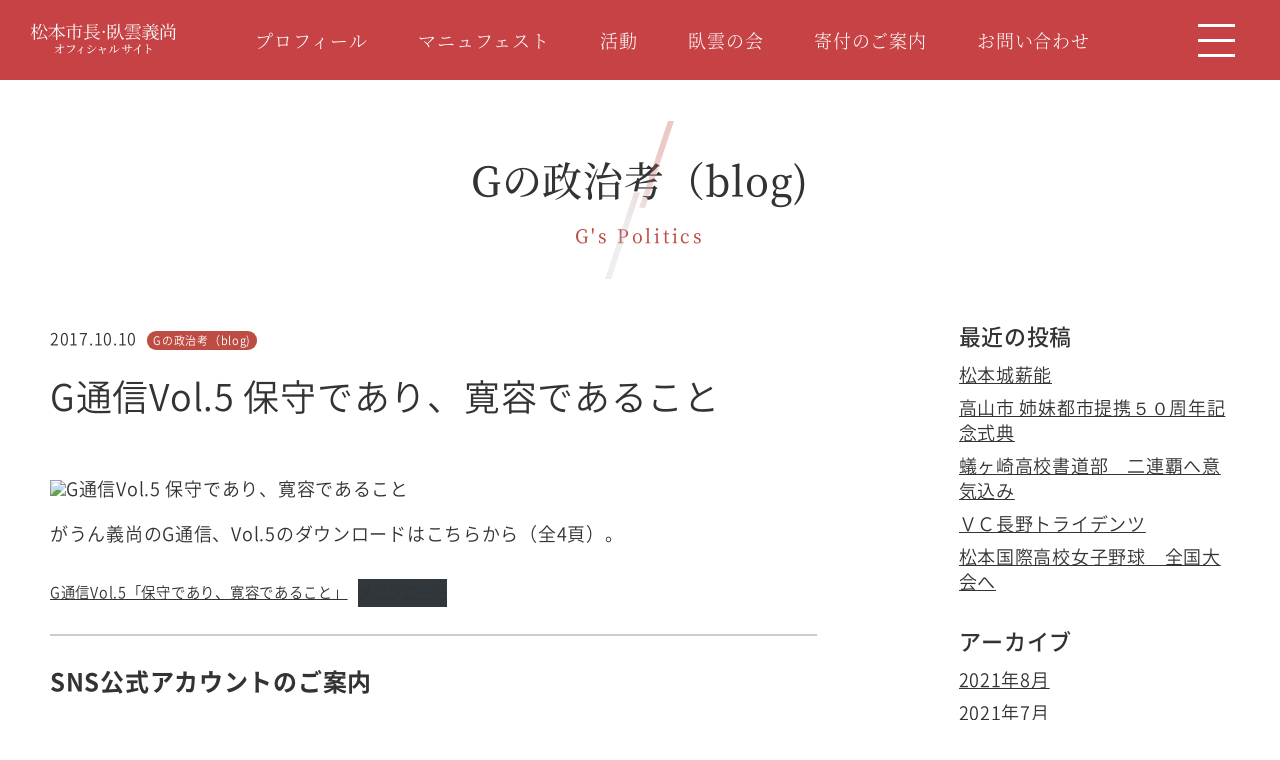

--- FILE ---
content_type: text/html; charset=UTF-8
request_url: https://gaun-yoshinao.com/g%E9%80%9A%E4%BF%A1vol-5-%E4%BF%9D%E5%AE%88%E3%81%A7%E3%81%82%E3%82%8A%E3%80%81%E5%AF%9B%E5%AE%B9%E3%81%A7%E3%81%82%E3%82%8B%E3%81%93%E3%81%A8/
body_size: 13560
content:
<!DOCTYPE html>
<html>
<head>
<meta charset="UTF-8">
<meta name="format-detection" content="telephone=no">
<meta name="viewport" content="width=device-width,initial-scale=1.0,minimum-scale=1.0">
<title>G通信Vol.5 保守であり、寛容であること | がうん義尚オフィシャルサイト-</title>
<link rel="stylesheet" href="https://gaun-yoshinao.com/wp-content/themes/gaunnokai2024/assets/fonts/notosans-cjk-jp/css/notosans-cjk-jp.css">
<link rel="stylesheet" href="https://gaun-yoshinao.com/wp-content/themes/gaunnokai2024/assets/fonts/notoserif-cjk-jp/css/notoserif-cjk-jp.css">
<!-- Google Tag Manager -->
<script>(function(w,d,s,l,i){w[l]=w[l]||[];w[l].push({'gtm.start':
new Date().getTime(),event:'gtm.js'});var f=d.getElementsByTagName(s)[0],
j=d.createElement(s),dl=l!='dataLayer'?'&l='+l:'';j.async=true;j.src=
'https://www.googletagmanager.com/gtm.js?id='+i+dl;f.parentNode.insertBefore(j,f);
})(window,document,'script','dataLayer','GTM-TGWW9LS');</script>
<!-- End Google Tag Manager -->
	
	
	
	
	

		<!-- All in One SEO 4.9.3 - aioseo.com -->
	<meta name="robots" content="max-image-preview:large" />
	<meta name="author" content="gaunnokai_user1"/>
	<link rel="canonical" href="https://gaun-yoshinao.com/g%e9%80%9a%e4%bf%a1vol-5-%e4%bf%9d%e5%ae%88%e3%81%a7%e3%81%82%e3%82%8a%e3%80%81%e5%af%9b%e5%ae%b9%e3%81%a7%e3%81%82%e3%82%8b%e3%81%93%e3%81%a8/" />
	<meta name="generator" content="All in One SEO (AIOSEO) 4.9.3" />
		<meta property="og:locale" content="ja_JP" />
		<meta property="og:site_name" content="がうん義尚オフィシャルサイト" />
		<meta property="og:type" content="article" />
		<meta property="og:title" content="G通信Vol.5 保守であり、寛容であること | がうん義尚オフィシャルサイト" />
		<meta property="og:url" content="https://gaun-yoshinao.com/g%e9%80%9a%e4%bf%a1vol-5-%e4%bf%9d%e5%ae%88%e3%81%a7%e3%81%82%e3%82%8a%e3%80%81%e5%af%9b%e5%ae%b9%e3%81%a7%e3%81%82%e3%82%8b%e3%81%93%e3%81%a8/" />
		<meta property="og:image" content="https://gaun-yoshinao.com/wp-content/uploads/2020/01/d57f82a6af23d22acc14694b7bcfe1f8.png" />
		<meta property="og:image:secure_url" content="https://gaun-yoshinao.com/wp-content/uploads/2020/01/d57f82a6af23d22acc14694b7bcfe1f8.png" />
		<meta property="og:image:width" content="1360" />
		<meta property="og:image:height" content="646" />
		<meta property="article:published_time" content="2017-10-10T11:18:06+00:00" />
		<meta property="article:modified_time" content="2020-02-24T18:47:59+00:00" />
		<meta name="twitter:card" content="summary_large_image" />
		<meta name="twitter:title" content="G通信Vol.5 保守であり、寛容であること | がうん義尚オフィシャルサイト" />
		<meta name="twitter:image" content="https://gaun-yoshinao.com/wp-content/uploads/2020/01/d57f82a6af23d22acc14694b7bcfe1f8.png" />
		<script type="application/ld+json" class="aioseo-schema">
			{"@context":"https:\/\/schema.org","@graph":[{"@type":"Article","@id":"https:\/\/gaun-yoshinao.com\/g%e9%80%9a%e4%bf%a1vol-5-%e4%bf%9d%e5%ae%88%e3%81%a7%e3%81%82%e3%82%8a%e3%80%81%e5%af%9b%e5%ae%b9%e3%81%a7%e3%81%82%e3%82%8b%e3%81%93%e3%81%a8\/#article","name":"G\u901a\u4fe1Vol.5 \u4fdd\u5b88\u3067\u3042\u308a\u3001\u5bdb\u5bb9\u3067\u3042\u308b\u3053\u3068 | \u304c\u3046\u3093\u7fa9\u5c1a\u30aa\u30d5\u30a3\u30b7\u30e3\u30eb\u30b5\u30a4\u30c8","headline":"G\u901a\u4fe1Vol.5 \u4fdd\u5b88\u3067\u3042\u308a\u3001\u5bdb\u5bb9\u3067\u3042\u308b\u3053\u3068","author":{"@id":"https:\/\/gaun-yoshinao.com\/author\/gaunnokai_user1\/#author"},"publisher":{"@id":"https:\/\/gaun-yoshinao.com\/#organization"},"image":{"@type":"ImageObject","url":"https:\/\/gaun-yoshinao.com\/wp-content\/uploads\/2020\/01\/d57f82a6af23d22acc14694b7bcfe1f8.png","width":1360,"height":646},"datePublished":"2017-10-10T11:18:06+00:00","dateModified":"2020-02-24T18:47:59+00:00","inLanguage":"ja","mainEntityOfPage":{"@id":"https:\/\/gaun-yoshinao.com\/g%e9%80%9a%e4%bf%a1vol-5-%e4%bf%9d%e5%ae%88%e3%81%a7%e3%81%82%e3%82%8a%e3%80%81%e5%af%9b%e5%ae%b9%e3%81%a7%e3%81%82%e3%82%8b%e3%81%93%e3%81%a8\/#webpage"},"isPartOf":{"@id":"https:\/\/gaun-yoshinao.com\/g%e9%80%9a%e4%bf%a1vol-5-%e4%bf%9d%e5%ae%88%e3%81%a7%e3%81%82%e3%82%8a%e3%80%81%e5%af%9b%e5%ae%b9%e3%81%a7%e3%81%82%e3%82%8b%e3%81%93%e3%81%a8\/#webpage"},"articleSection":"G\u306e\u653f\u6cbb\u8003\uff08blog), G\u901a\u4fe1"},{"@type":"BreadcrumbList","@id":"https:\/\/gaun-yoshinao.com\/g%e9%80%9a%e4%bf%a1vol-5-%e4%bf%9d%e5%ae%88%e3%81%a7%e3%81%82%e3%82%8a%e3%80%81%e5%af%9b%e5%ae%b9%e3%81%a7%e3%81%82%e3%82%8b%e3%81%93%e3%81%a8\/#breadcrumblist","itemListElement":[{"@type":"ListItem","@id":"https:\/\/gaun-yoshinao.com#listItem","position":1,"name":"Home","item":"https:\/\/gaun-yoshinao.com","nextItem":{"@type":"ListItem","@id":"https:\/\/gaun-yoshinao.com\/category\/g-politics\/#listItem","name":"G\u306e\u653f\u6cbb\u8003\uff08blog)"}},{"@type":"ListItem","@id":"https:\/\/gaun-yoshinao.com\/category\/g-politics\/#listItem","position":2,"name":"G\u306e\u653f\u6cbb\u8003\uff08blog)","item":"https:\/\/gaun-yoshinao.com\/category\/g-politics\/","nextItem":{"@type":"ListItem","@id":"https:\/\/gaun-yoshinao.com\/g%e9%80%9a%e4%bf%a1vol-5-%e4%bf%9d%e5%ae%88%e3%81%a7%e3%81%82%e3%82%8a%e3%80%81%e5%af%9b%e5%ae%b9%e3%81%a7%e3%81%82%e3%82%8b%e3%81%93%e3%81%a8\/#listItem","name":"G\u901a\u4fe1Vol.5 \u4fdd\u5b88\u3067\u3042\u308a\u3001\u5bdb\u5bb9\u3067\u3042\u308b\u3053\u3068"},"previousItem":{"@type":"ListItem","@id":"https:\/\/gaun-yoshinao.com#listItem","name":"Home"}},{"@type":"ListItem","@id":"https:\/\/gaun-yoshinao.com\/g%e9%80%9a%e4%bf%a1vol-5-%e4%bf%9d%e5%ae%88%e3%81%a7%e3%81%82%e3%82%8a%e3%80%81%e5%af%9b%e5%ae%b9%e3%81%a7%e3%81%82%e3%82%8b%e3%81%93%e3%81%a8\/#listItem","position":3,"name":"G\u901a\u4fe1Vol.5 \u4fdd\u5b88\u3067\u3042\u308a\u3001\u5bdb\u5bb9\u3067\u3042\u308b\u3053\u3068","previousItem":{"@type":"ListItem","@id":"https:\/\/gaun-yoshinao.com\/category\/g-politics\/#listItem","name":"G\u306e\u653f\u6cbb\u8003\uff08blog)"}}]},{"@type":"Organization","@id":"https:\/\/gaun-yoshinao.com\/#organization","name":"\u304c\u3046\u3093\u7fa9\u5c1a\u30aa\u30d5\u30a3\u30b7\u30e3\u30eb\u30b5\u30a4\u30c8","description":"\u30b7\u30f3\u30ab\u3092\u6b62\u3081\u306a\u3044\u3002\u677e\u672c\u3092\u3055\u3089\u306b\u524d\u3078\u3002","url":"https:\/\/gaun-yoshinao.com\/"},{"@type":"Person","@id":"https:\/\/gaun-yoshinao.com\/author\/gaunnokai_user1\/#author","url":"https:\/\/gaun-yoshinao.com\/author\/gaunnokai_user1\/","name":"gaunnokai_user1","image":{"@type":"ImageObject","@id":"https:\/\/gaun-yoshinao.com\/g%e9%80%9a%e4%bf%a1vol-5-%e4%bf%9d%e5%ae%88%e3%81%a7%e3%81%82%e3%82%8a%e3%80%81%e5%af%9b%e5%ae%b9%e3%81%a7%e3%81%82%e3%82%8b%e3%81%93%e3%81%a8\/#authorImage","url":"https:\/\/secure.gravatar.com\/avatar\/cc4b866400ba2b4c3002e8ad83862df242d97c5e598c361de9293f16bbe4c9bc?s=96&d=mm&r=g","width":96,"height":96,"caption":"gaunnokai_user1"}},{"@type":"WebPage","@id":"https:\/\/gaun-yoshinao.com\/g%e9%80%9a%e4%bf%a1vol-5-%e4%bf%9d%e5%ae%88%e3%81%a7%e3%81%82%e3%82%8a%e3%80%81%e5%af%9b%e5%ae%b9%e3%81%a7%e3%81%82%e3%82%8b%e3%81%93%e3%81%a8\/#webpage","url":"https:\/\/gaun-yoshinao.com\/g%e9%80%9a%e4%bf%a1vol-5-%e4%bf%9d%e5%ae%88%e3%81%a7%e3%81%82%e3%82%8a%e3%80%81%e5%af%9b%e5%ae%b9%e3%81%a7%e3%81%82%e3%82%8b%e3%81%93%e3%81%a8\/","name":"G\u901a\u4fe1Vol.5 \u4fdd\u5b88\u3067\u3042\u308a\u3001\u5bdb\u5bb9\u3067\u3042\u308b\u3053\u3068 | \u304c\u3046\u3093\u7fa9\u5c1a\u30aa\u30d5\u30a3\u30b7\u30e3\u30eb\u30b5\u30a4\u30c8","inLanguage":"ja","isPartOf":{"@id":"https:\/\/gaun-yoshinao.com\/#website"},"breadcrumb":{"@id":"https:\/\/gaun-yoshinao.com\/g%e9%80%9a%e4%bf%a1vol-5-%e4%bf%9d%e5%ae%88%e3%81%a7%e3%81%82%e3%82%8a%e3%80%81%e5%af%9b%e5%ae%b9%e3%81%a7%e3%81%82%e3%82%8b%e3%81%93%e3%81%a8\/#breadcrumblist"},"author":{"@id":"https:\/\/gaun-yoshinao.com\/author\/gaunnokai_user1\/#author"},"creator":{"@id":"https:\/\/gaun-yoshinao.com\/author\/gaunnokai_user1\/#author"},"image":{"@type":"ImageObject","url":"https:\/\/gaun-yoshinao.com\/wp-content\/uploads\/2020\/01\/d57f82a6af23d22acc14694b7bcfe1f8.png","@id":"https:\/\/gaun-yoshinao.com\/g%e9%80%9a%e4%bf%a1vol-5-%e4%bf%9d%e5%ae%88%e3%81%a7%e3%81%82%e3%82%8a%e3%80%81%e5%af%9b%e5%ae%b9%e3%81%a7%e3%81%82%e3%82%8b%e3%81%93%e3%81%a8\/#mainImage","width":1360,"height":646},"primaryImageOfPage":{"@id":"https:\/\/gaun-yoshinao.com\/g%e9%80%9a%e4%bf%a1vol-5-%e4%bf%9d%e5%ae%88%e3%81%a7%e3%81%82%e3%82%8a%e3%80%81%e5%af%9b%e5%ae%b9%e3%81%a7%e3%81%82%e3%82%8b%e3%81%93%e3%81%a8\/#mainImage"},"datePublished":"2017-10-10T11:18:06+00:00","dateModified":"2020-02-24T18:47:59+00:00"},{"@type":"WebSite","@id":"https:\/\/gaun-yoshinao.com\/#website","url":"https:\/\/gaun-yoshinao.com\/","name":"\u304c\u3046\u3093\u7fa9\u5c1a\u30aa\u30d5\u30a3\u30b7\u30e3\u30eb\u30b5\u30a4\u30c8","description":"\u30b7\u30f3\u30ab\u3092\u6b62\u3081\u306a\u3044\u3002\u677e\u672c\u3092\u3055\u3089\u306b\u524d\u3078\u3002","inLanguage":"ja","publisher":{"@id":"https:\/\/gaun-yoshinao.com\/#organization"}}]}
		</script>
		<!-- All in One SEO -->

<link rel="alternate" title="oEmbed (JSON)" type="application/json+oembed" href="https://gaun-yoshinao.com/wp-json/oembed/1.0/embed?url=https%3A%2F%2Fgaun-yoshinao.com%2Fg%25e9%2580%259a%25e4%25bf%25a1vol-5-%25e4%25bf%259d%25e5%25ae%2588%25e3%2581%25a7%25e3%2581%2582%25e3%2582%258a%25e3%2580%2581%25e5%25af%259b%25e5%25ae%25b9%25e3%2581%25a7%25e3%2581%2582%25e3%2582%258b%25e3%2581%2593%25e3%2581%25a8%2F" />
<link rel="alternate" title="oEmbed (XML)" type="text/xml+oembed" href="https://gaun-yoshinao.com/wp-json/oembed/1.0/embed?url=https%3A%2F%2Fgaun-yoshinao.com%2Fg%25e9%2580%259a%25e4%25bf%25a1vol-5-%25e4%25bf%259d%25e5%25ae%2588%25e3%2581%25a7%25e3%2581%2582%25e3%2582%258a%25e3%2580%2581%25e5%25af%259b%25e5%25ae%25b9%25e3%2581%25a7%25e3%2581%2582%25e3%2582%258b%25e3%2581%2593%25e3%2581%25a8%2F&#038;format=xml" />
<style id='wp-img-auto-sizes-contain-inline-css' type='text/css'>
img:is([sizes=auto i],[sizes^="auto," i]){contain-intrinsic-size:3000px 1500px}
/*# sourceURL=wp-img-auto-sizes-contain-inline-css */
</style>
<style id='wp-block-library-inline-css' type='text/css'>
:root{--wp-block-synced-color:#7a00df;--wp-block-synced-color--rgb:122,0,223;--wp-bound-block-color:var(--wp-block-synced-color);--wp-editor-canvas-background:#ddd;--wp-admin-theme-color:#007cba;--wp-admin-theme-color--rgb:0,124,186;--wp-admin-theme-color-darker-10:#006ba1;--wp-admin-theme-color-darker-10--rgb:0,107,160.5;--wp-admin-theme-color-darker-20:#005a87;--wp-admin-theme-color-darker-20--rgb:0,90,135;--wp-admin-border-width-focus:2px}@media (min-resolution:192dpi){:root{--wp-admin-border-width-focus:1.5px}}.wp-element-button{cursor:pointer}:root .has-very-light-gray-background-color{background-color:#eee}:root .has-very-dark-gray-background-color{background-color:#313131}:root .has-very-light-gray-color{color:#eee}:root .has-very-dark-gray-color{color:#313131}:root .has-vivid-green-cyan-to-vivid-cyan-blue-gradient-background{background:linear-gradient(135deg,#00d084,#0693e3)}:root .has-purple-crush-gradient-background{background:linear-gradient(135deg,#34e2e4,#4721fb 50%,#ab1dfe)}:root .has-hazy-dawn-gradient-background{background:linear-gradient(135deg,#faaca8,#dad0ec)}:root .has-subdued-olive-gradient-background{background:linear-gradient(135deg,#fafae1,#67a671)}:root .has-atomic-cream-gradient-background{background:linear-gradient(135deg,#fdd79a,#004a59)}:root .has-nightshade-gradient-background{background:linear-gradient(135deg,#330968,#31cdcf)}:root .has-midnight-gradient-background{background:linear-gradient(135deg,#020381,#2874fc)}:root{--wp--preset--font-size--normal:16px;--wp--preset--font-size--huge:42px}.has-regular-font-size{font-size:1em}.has-larger-font-size{font-size:2.625em}.has-normal-font-size{font-size:var(--wp--preset--font-size--normal)}.has-huge-font-size{font-size:var(--wp--preset--font-size--huge)}.has-text-align-center{text-align:center}.has-text-align-left{text-align:left}.has-text-align-right{text-align:right}.has-fit-text{white-space:nowrap!important}#end-resizable-editor-section{display:none}.aligncenter{clear:both}.items-justified-left{justify-content:flex-start}.items-justified-center{justify-content:center}.items-justified-right{justify-content:flex-end}.items-justified-space-between{justify-content:space-between}.screen-reader-text{border:0;clip-path:inset(50%);height:1px;margin:-1px;overflow:hidden;padding:0;position:absolute;width:1px;word-wrap:normal!important}.screen-reader-text:focus{background-color:#ddd;clip-path:none;color:#444;display:block;font-size:1em;height:auto;left:5px;line-height:normal;padding:15px 23px 14px;text-decoration:none;top:5px;width:auto;z-index:100000}html :where(.has-border-color){border-style:solid}html :where([style*=border-top-color]){border-top-style:solid}html :where([style*=border-right-color]){border-right-style:solid}html :where([style*=border-bottom-color]){border-bottom-style:solid}html :where([style*=border-left-color]){border-left-style:solid}html :where([style*=border-width]){border-style:solid}html :where([style*=border-top-width]){border-top-style:solid}html :where([style*=border-right-width]){border-right-style:solid}html :where([style*=border-bottom-width]){border-bottom-style:solid}html :where([style*=border-left-width]){border-left-style:solid}html :where(img[class*=wp-image-]){height:auto;max-width:100%}:where(figure){margin:0 0 1em}html :where(.is-position-sticky){--wp-admin--admin-bar--position-offset:var(--wp-admin--admin-bar--height,0px)}@media screen and (max-width:600px){html :where(.is-position-sticky){--wp-admin--admin-bar--position-offset:0px}}

/*# sourceURL=wp-block-library-inline-css */
</style><style id='wp-block-file-inline-css' type='text/css'>
.wp-block-file{box-sizing:border-box}.wp-block-file:not(.wp-element-button){font-size:.8em}.wp-block-file.aligncenter{text-align:center}.wp-block-file.alignright{text-align:right}.wp-block-file *+.wp-block-file__button{margin-left:.75em}:where(.wp-block-file){margin-bottom:1.5em}.wp-block-file__embed{margin-bottom:1em}:where(.wp-block-file__button){border-radius:2em;display:inline-block;padding:.5em 1em}:where(.wp-block-file__button):where(a):active,:where(.wp-block-file__button):where(a):focus,:where(.wp-block-file__button):where(a):hover,:where(.wp-block-file__button):where(a):visited{box-shadow:none;color:#fff;opacity:.85;text-decoration:none}
/*# sourceURL=https://gaun-yoshinao.com/wp-includes/blocks/file/style.min.css */
</style>
<style id='wp-block-heading-inline-css' type='text/css'>
h1:where(.wp-block-heading).has-background,h2:where(.wp-block-heading).has-background,h3:where(.wp-block-heading).has-background,h4:where(.wp-block-heading).has-background,h5:where(.wp-block-heading).has-background,h6:where(.wp-block-heading).has-background{padding:1.25em 2.375em}h1.has-text-align-left[style*=writing-mode]:where([style*=vertical-lr]),h1.has-text-align-right[style*=writing-mode]:where([style*=vertical-rl]),h2.has-text-align-left[style*=writing-mode]:where([style*=vertical-lr]),h2.has-text-align-right[style*=writing-mode]:where([style*=vertical-rl]),h3.has-text-align-left[style*=writing-mode]:where([style*=vertical-lr]),h3.has-text-align-right[style*=writing-mode]:where([style*=vertical-rl]),h4.has-text-align-left[style*=writing-mode]:where([style*=vertical-lr]),h4.has-text-align-right[style*=writing-mode]:where([style*=vertical-rl]),h5.has-text-align-left[style*=writing-mode]:where([style*=vertical-lr]),h5.has-text-align-right[style*=writing-mode]:where([style*=vertical-rl]),h6.has-text-align-left[style*=writing-mode]:where([style*=vertical-lr]),h6.has-text-align-right[style*=writing-mode]:where([style*=vertical-rl]){rotate:180deg}
/*# sourceURL=https://gaun-yoshinao.com/wp-includes/blocks/heading/style.min.css */
</style>
<style id='wp-block-image-inline-css' type='text/css'>
.wp-block-image>a,.wp-block-image>figure>a{display:inline-block}.wp-block-image img{box-sizing:border-box;height:auto;max-width:100%;vertical-align:bottom}@media not (prefers-reduced-motion){.wp-block-image img.hide{visibility:hidden}.wp-block-image img.show{animation:show-content-image .4s}}.wp-block-image[style*=border-radius] img,.wp-block-image[style*=border-radius]>a{border-radius:inherit}.wp-block-image.has-custom-border img{box-sizing:border-box}.wp-block-image.aligncenter{text-align:center}.wp-block-image.alignfull>a,.wp-block-image.alignwide>a{width:100%}.wp-block-image.alignfull img,.wp-block-image.alignwide img{height:auto;width:100%}.wp-block-image .aligncenter,.wp-block-image .alignleft,.wp-block-image .alignright,.wp-block-image.aligncenter,.wp-block-image.alignleft,.wp-block-image.alignright{display:table}.wp-block-image .aligncenter>figcaption,.wp-block-image .alignleft>figcaption,.wp-block-image .alignright>figcaption,.wp-block-image.aligncenter>figcaption,.wp-block-image.alignleft>figcaption,.wp-block-image.alignright>figcaption{caption-side:bottom;display:table-caption}.wp-block-image .alignleft{float:left;margin:.5em 1em .5em 0}.wp-block-image .alignright{float:right;margin:.5em 0 .5em 1em}.wp-block-image .aligncenter{margin-left:auto;margin-right:auto}.wp-block-image :where(figcaption){margin-bottom:1em;margin-top:.5em}.wp-block-image.is-style-circle-mask img{border-radius:9999px}@supports ((-webkit-mask-image:none) or (mask-image:none)) or (-webkit-mask-image:none){.wp-block-image.is-style-circle-mask img{border-radius:0;-webkit-mask-image:url('data:image/svg+xml;utf8,<svg viewBox="0 0 100 100" xmlns="http://www.w3.org/2000/svg"><circle cx="50" cy="50" r="50"/></svg>');mask-image:url('data:image/svg+xml;utf8,<svg viewBox="0 0 100 100" xmlns="http://www.w3.org/2000/svg"><circle cx="50" cy="50" r="50"/></svg>');mask-mode:alpha;-webkit-mask-position:center;mask-position:center;-webkit-mask-repeat:no-repeat;mask-repeat:no-repeat;-webkit-mask-size:contain;mask-size:contain}}:root :where(.wp-block-image.is-style-rounded img,.wp-block-image .is-style-rounded img){border-radius:9999px}.wp-block-image figure{margin:0}.wp-lightbox-container{display:flex;flex-direction:column;position:relative}.wp-lightbox-container img{cursor:zoom-in}.wp-lightbox-container img:hover+button{opacity:1}.wp-lightbox-container button{align-items:center;backdrop-filter:blur(16px) saturate(180%);background-color:#5a5a5a40;border:none;border-radius:4px;cursor:zoom-in;display:flex;height:20px;justify-content:center;opacity:0;padding:0;position:absolute;right:16px;text-align:center;top:16px;width:20px;z-index:100}@media not (prefers-reduced-motion){.wp-lightbox-container button{transition:opacity .2s ease}}.wp-lightbox-container button:focus-visible{outline:3px auto #5a5a5a40;outline:3px auto -webkit-focus-ring-color;outline-offset:3px}.wp-lightbox-container button:hover{cursor:pointer;opacity:1}.wp-lightbox-container button:focus{opacity:1}.wp-lightbox-container button:focus,.wp-lightbox-container button:hover,.wp-lightbox-container button:not(:hover):not(:active):not(.has-background){background-color:#5a5a5a40;border:none}.wp-lightbox-overlay{box-sizing:border-box;cursor:zoom-out;height:100vh;left:0;overflow:hidden;position:fixed;top:0;visibility:hidden;width:100%;z-index:100000}.wp-lightbox-overlay .close-button{align-items:center;cursor:pointer;display:flex;justify-content:center;min-height:40px;min-width:40px;padding:0;position:absolute;right:calc(env(safe-area-inset-right) + 16px);top:calc(env(safe-area-inset-top) + 16px);z-index:5000000}.wp-lightbox-overlay .close-button:focus,.wp-lightbox-overlay .close-button:hover,.wp-lightbox-overlay .close-button:not(:hover):not(:active):not(.has-background){background:none;border:none}.wp-lightbox-overlay .lightbox-image-container{height:var(--wp--lightbox-container-height);left:50%;overflow:hidden;position:absolute;top:50%;transform:translate(-50%,-50%);transform-origin:top left;width:var(--wp--lightbox-container-width);z-index:9999999999}.wp-lightbox-overlay .wp-block-image{align-items:center;box-sizing:border-box;display:flex;height:100%;justify-content:center;margin:0;position:relative;transform-origin:0 0;width:100%;z-index:3000000}.wp-lightbox-overlay .wp-block-image img{height:var(--wp--lightbox-image-height);min-height:var(--wp--lightbox-image-height);min-width:var(--wp--lightbox-image-width);width:var(--wp--lightbox-image-width)}.wp-lightbox-overlay .wp-block-image figcaption{display:none}.wp-lightbox-overlay button{background:none;border:none}.wp-lightbox-overlay .scrim{background-color:#fff;height:100%;opacity:.9;position:absolute;width:100%;z-index:2000000}.wp-lightbox-overlay.active{visibility:visible}@media not (prefers-reduced-motion){.wp-lightbox-overlay.active{animation:turn-on-visibility .25s both}.wp-lightbox-overlay.active img{animation:turn-on-visibility .35s both}.wp-lightbox-overlay.show-closing-animation:not(.active){animation:turn-off-visibility .35s both}.wp-lightbox-overlay.show-closing-animation:not(.active) img{animation:turn-off-visibility .25s both}.wp-lightbox-overlay.zoom.active{animation:none;opacity:1;visibility:visible}.wp-lightbox-overlay.zoom.active .lightbox-image-container{animation:lightbox-zoom-in .4s}.wp-lightbox-overlay.zoom.active .lightbox-image-container img{animation:none}.wp-lightbox-overlay.zoom.active .scrim{animation:turn-on-visibility .4s forwards}.wp-lightbox-overlay.zoom.show-closing-animation:not(.active){animation:none}.wp-lightbox-overlay.zoom.show-closing-animation:not(.active) .lightbox-image-container{animation:lightbox-zoom-out .4s}.wp-lightbox-overlay.zoom.show-closing-animation:not(.active) .lightbox-image-container img{animation:none}.wp-lightbox-overlay.zoom.show-closing-animation:not(.active) .scrim{animation:turn-off-visibility .4s forwards}}@keyframes show-content-image{0%{visibility:hidden}99%{visibility:hidden}to{visibility:visible}}@keyframes turn-on-visibility{0%{opacity:0}to{opacity:1}}@keyframes turn-off-visibility{0%{opacity:1;visibility:visible}99%{opacity:0;visibility:visible}to{opacity:0;visibility:hidden}}@keyframes lightbox-zoom-in{0%{transform:translate(calc((-100vw + var(--wp--lightbox-scrollbar-width))/2 + var(--wp--lightbox-initial-left-position)),calc(-50vh + var(--wp--lightbox-initial-top-position))) scale(var(--wp--lightbox-scale))}to{transform:translate(-50%,-50%) scale(1)}}@keyframes lightbox-zoom-out{0%{transform:translate(-50%,-50%) scale(1);visibility:visible}99%{visibility:visible}to{transform:translate(calc((-100vw + var(--wp--lightbox-scrollbar-width))/2 + var(--wp--lightbox-initial-left-position)),calc(-50vh + var(--wp--lightbox-initial-top-position))) scale(var(--wp--lightbox-scale));visibility:hidden}}
/*# sourceURL=https://gaun-yoshinao.com/wp-includes/blocks/image/style.min.css */
</style>
<style id='wp-block-paragraph-inline-css' type='text/css'>
.is-small-text{font-size:.875em}.is-regular-text{font-size:1em}.is-large-text{font-size:2.25em}.is-larger-text{font-size:3em}.has-drop-cap:not(:focus):first-letter{float:left;font-size:8.4em;font-style:normal;font-weight:100;line-height:.68;margin:.05em .1em 0 0;text-transform:uppercase}body.rtl .has-drop-cap:not(:focus):first-letter{float:none;margin-left:.1em}p.has-drop-cap.has-background{overflow:hidden}:root :where(p.has-background){padding:1.25em 2.375em}:where(p.has-text-color:not(.has-link-color)) a{color:inherit}p.has-text-align-left[style*="writing-mode:vertical-lr"],p.has-text-align-right[style*="writing-mode:vertical-rl"]{rotate:180deg}
/*# sourceURL=https://gaun-yoshinao.com/wp-includes/blocks/paragraph/style.min.css */
</style>
<style id='wp-block-separator-inline-css' type='text/css'>
@charset "UTF-8";.wp-block-separator{border:none;border-top:2px solid}:root :where(.wp-block-separator.is-style-dots){height:auto;line-height:1;text-align:center}:root :where(.wp-block-separator.is-style-dots):before{color:currentColor;content:"···";font-family:serif;font-size:1.5em;letter-spacing:2em;padding-left:2em}.wp-block-separator.is-style-dots{background:none!important;border:none!important}
/*# sourceURL=https://gaun-yoshinao.com/wp-includes/blocks/separator/style.min.css */
</style>
<style id='global-styles-inline-css' type='text/css'>
:root{--wp--preset--aspect-ratio--square: 1;--wp--preset--aspect-ratio--4-3: 4/3;--wp--preset--aspect-ratio--3-4: 3/4;--wp--preset--aspect-ratio--3-2: 3/2;--wp--preset--aspect-ratio--2-3: 2/3;--wp--preset--aspect-ratio--16-9: 16/9;--wp--preset--aspect-ratio--9-16: 9/16;--wp--preset--color--black: #000000;--wp--preset--color--cyan-bluish-gray: #abb8c3;--wp--preset--color--white: #ffffff;--wp--preset--color--pale-pink: #f78da7;--wp--preset--color--vivid-red: #cf2e2e;--wp--preset--color--luminous-vivid-orange: #ff6900;--wp--preset--color--luminous-vivid-amber: #fcb900;--wp--preset--color--light-green-cyan: #7bdcb5;--wp--preset--color--vivid-green-cyan: #00d084;--wp--preset--color--pale-cyan-blue: #8ed1fc;--wp--preset--color--vivid-cyan-blue: #0693e3;--wp--preset--color--vivid-purple: #9b51e0;--wp--preset--gradient--vivid-cyan-blue-to-vivid-purple: linear-gradient(135deg,rgb(6,147,227) 0%,rgb(155,81,224) 100%);--wp--preset--gradient--light-green-cyan-to-vivid-green-cyan: linear-gradient(135deg,rgb(122,220,180) 0%,rgb(0,208,130) 100%);--wp--preset--gradient--luminous-vivid-amber-to-luminous-vivid-orange: linear-gradient(135deg,rgb(252,185,0) 0%,rgb(255,105,0) 100%);--wp--preset--gradient--luminous-vivid-orange-to-vivid-red: linear-gradient(135deg,rgb(255,105,0) 0%,rgb(207,46,46) 100%);--wp--preset--gradient--very-light-gray-to-cyan-bluish-gray: linear-gradient(135deg,rgb(238,238,238) 0%,rgb(169,184,195) 100%);--wp--preset--gradient--cool-to-warm-spectrum: linear-gradient(135deg,rgb(74,234,220) 0%,rgb(151,120,209) 20%,rgb(207,42,186) 40%,rgb(238,44,130) 60%,rgb(251,105,98) 80%,rgb(254,248,76) 100%);--wp--preset--gradient--blush-light-purple: linear-gradient(135deg,rgb(255,206,236) 0%,rgb(152,150,240) 100%);--wp--preset--gradient--blush-bordeaux: linear-gradient(135deg,rgb(254,205,165) 0%,rgb(254,45,45) 50%,rgb(107,0,62) 100%);--wp--preset--gradient--luminous-dusk: linear-gradient(135deg,rgb(255,203,112) 0%,rgb(199,81,192) 50%,rgb(65,88,208) 100%);--wp--preset--gradient--pale-ocean: linear-gradient(135deg,rgb(255,245,203) 0%,rgb(182,227,212) 50%,rgb(51,167,181) 100%);--wp--preset--gradient--electric-grass: linear-gradient(135deg,rgb(202,248,128) 0%,rgb(113,206,126) 100%);--wp--preset--gradient--midnight: linear-gradient(135deg,rgb(2,3,129) 0%,rgb(40,116,252) 100%);--wp--preset--font-size--small: 13px;--wp--preset--font-size--medium: 20px;--wp--preset--font-size--large: 36px;--wp--preset--font-size--x-large: 42px;--wp--preset--spacing--20: 0.44rem;--wp--preset--spacing--30: 0.67rem;--wp--preset--spacing--40: 1rem;--wp--preset--spacing--50: 1.5rem;--wp--preset--spacing--60: 2.25rem;--wp--preset--spacing--70: 3.38rem;--wp--preset--spacing--80: 5.06rem;--wp--preset--shadow--natural: 6px 6px 9px rgba(0, 0, 0, 0.2);--wp--preset--shadow--deep: 12px 12px 50px rgba(0, 0, 0, 0.4);--wp--preset--shadow--sharp: 6px 6px 0px rgba(0, 0, 0, 0.2);--wp--preset--shadow--outlined: 6px 6px 0px -3px rgb(255, 255, 255), 6px 6px rgb(0, 0, 0);--wp--preset--shadow--crisp: 6px 6px 0px rgb(0, 0, 0);}:where(.is-layout-flex){gap: 0.5em;}:where(.is-layout-grid){gap: 0.5em;}body .is-layout-flex{display: flex;}.is-layout-flex{flex-wrap: wrap;align-items: center;}.is-layout-flex > :is(*, div){margin: 0;}body .is-layout-grid{display: grid;}.is-layout-grid > :is(*, div){margin: 0;}:where(.wp-block-columns.is-layout-flex){gap: 2em;}:where(.wp-block-columns.is-layout-grid){gap: 2em;}:where(.wp-block-post-template.is-layout-flex){gap: 1.25em;}:where(.wp-block-post-template.is-layout-grid){gap: 1.25em;}.has-black-color{color: var(--wp--preset--color--black) !important;}.has-cyan-bluish-gray-color{color: var(--wp--preset--color--cyan-bluish-gray) !important;}.has-white-color{color: var(--wp--preset--color--white) !important;}.has-pale-pink-color{color: var(--wp--preset--color--pale-pink) !important;}.has-vivid-red-color{color: var(--wp--preset--color--vivid-red) !important;}.has-luminous-vivid-orange-color{color: var(--wp--preset--color--luminous-vivid-orange) !important;}.has-luminous-vivid-amber-color{color: var(--wp--preset--color--luminous-vivid-amber) !important;}.has-light-green-cyan-color{color: var(--wp--preset--color--light-green-cyan) !important;}.has-vivid-green-cyan-color{color: var(--wp--preset--color--vivid-green-cyan) !important;}.has-pale-cyan-blue-color{color: var(--wp--preset--color--pale-cyan-blue) !important;}.has-vivid-cyan-blue-color{color: var(--wp--preset--color--vivid-cyan-blue) !important;}.has-vivid-purple-color{color: var(--wp--preset--color--vivid-purple) !important;}.has-black-background-color{background-color: var(--wp--preset--color--black) !important;}.has-cyan-bluish-gray-background-color{background-color: var(--wp--preset--color--cyan-bluish-gray) !important;}.has-white-background-color{background-color: var(--wp--preset--color--white) !important;}.has-pale-pink-background-color{background-color: var(--wp--preset--color--pale-pink) !important;}.has-vivid-red-background-color{background-color: var(--wp--preset--color--vivid-red) !important;}.has-luminous-vivid-orange-background-color{background-color: var(--wp--preset--color--luminous-vivid-orange) !important;}.has-luminous-vivid-amber-background-color{background-color: var(--wp--preset--color--luminous-vivid-amber) !important;}.has-light-green-cyan-background-color{background-color: var(--wp--preset--color--light-green-cyan) !important;}.has-vivid-green-cyan-background-color{background-color: var(--wp--preset--color--vivid-green-cyan) !important;}.has-pale-cyan-blue-background-color{background-color: var(--wp--preset--color--pale-cyan-blue) !important;}.has-vivid-cyan-blue-background-color{background-color: var(--wp--preset--color--vivid-cyan-blue) !important;}.has-vivid-purple-background-color{background-color: var(--wp--preset--color--vivid-purple) !important;}.has-black-border-color{border-color: var(--wp--preset--color--black) !important;}.has-cyan-bluish-gray-border-color{border-color: var(--wp--preset--color--cyan-bluish-gray) !important;}.has-white-border-color{border-color: var(--wp--preset--color--white) !important;}.has-pale-pink-border-color{border-color: var(--wp--preset--color--pale-pink) !important;}.has-vivid-red-border-color{border-color: var(--wp--preset--color--vivid-red) !important;}.has-luminous-vivid-orange-border-color{border-color: var(--wp--preset--color--luminous-vivid-orange) !important;}.has-luminous-vivid-amber-border-color{border-color: var(--wp--preset--color--luminous-vivid-amber) !important;}.has-light-green-cyan-border-color{border-color: var(--wp--preset--color--light-green-cyan) !important;}.has-vivid-green-cyan-border-color{border-color: var(--wp--preset--color--vivid-green-cyan) !important;}.has-pale-cyan-blue-border-color{border-color: var(--wp--preset--color--pale-cyan-blue) !important;}.has-vivid-cyan-blue-border-color{border-color: var(--wp--preset--color--vivid-cyan-blue) !important;}.has-vivid-purple-border-color{border-color: var(--wp--preset--color--vivid-purple) !important;}.has-vivid-cyan-blue-to-vivid-purple-gradient-background{background: var(--wp--preset--gradient--vivid-cyan-blue-to-vivid-purple) !important;}.has-light-green-cyan-to-vivid-green-cyan-gradient-background{background: var(--wp--preset--gradient--light-green-cyan-to-vivid-green-cyan) !important;}.has-luminous-vivid-amber-to-luminous-vivid-orange-gradient-background{background: var(--wp--preset--gradient--luminous-vivid-amber-to-luminous-vivid-orange) !important;}.has-luminous-vivid-orange-to-vivid-red-gradient-background{background: var(--wp--preset--gradient--luminous-vivid-orange-to-vivid-red) !important;}.has-very-light-gray-to-cyan-bluish-gray-gradient-background{background: var(--wp--preset--gradient--very-light-gray-to-cyan-bluish-gray) !important;}.has-cool-to-warm-spectrum-gradient-background{background: var(--wp--preset--gradient--cool-to-warm-spectrum) !important;}.has-blush-light-purple-gradient-background{background: var(--wp--preset--gradient--blush-light-purple) !important;}.has-blush-bordeaux-gradient-background{background: var(--wp--preset--gradient--blush-bordeaux) !important;}.has-luminous-dusk-gradient-background{background: var(--wp--preset--gradient--luminous-dusk) !important;}.has-pale-ocean-gradient-background{background: var(--wp--preset--gradient--pale-ocean) !important;}.has-electric-grass-gradient-background{background: var(--wp--preset--gradient--electric-grass) !important;}.has-midnight-gradient-background{background: var(--wp--preset--gradient--midnight) !important;}.has-small-font-size{font-size: var(--wp--preset--font-size--small) !important;}.has-medium-font-size{font-size: var(--wp--preset--font-size--medium) !important;}.has-large-font-size{font-size: var(--wp--preset--font-size--large) !important;}.has-x-large-font-size{font-size: var(--wp--preset--font-size--x-large) !important;}
/*# sourceURL=global-styles-inline-css */
</style>

<style id='classic-theme-styles-inline-css' type='text/css'>
/*! This file is auto-generated */
.wp-block-button__link{color:#fff;background-color:#32373c;border-radius:9999px;box-shadow:none;text-decoration:none;padding:calc(.667em + 2px) calc(1.333em + 2px);font-size:1.125em}.wp-block-file__button{background:#32373c;color:#fff;text-decoration:none}
/*# sourceURL=/wp-includes/css/classic-themes.min.css */
</style>
<link rel='stylesheet' id='contact-form-7-css' href='https://gaun-yoshinao.com/wp-content/plugins/contact-form-7/includes/css/styles.css?ver=6.1.4' type='text/css' media='all' />
<link rel='stylesheet' id='style-css' href='https://gaun-yoshinao.com/wp-content/themes/gaunnokai2024/style.css?ver=1708330972' type='text/css' media='all' />
<link rel='stylesheet' id='wp-pagenavi-css' href='https://gaun-yoshinao.com/wp-content/plugins/wp-pagenavi/pagenavi-css.css?ver=2.70' type='text/css' media='all' />
<link rel="https://api.w.org/" href="https://gaun-yoshinao.com/wp-json/" /><link rel="alternate" title="JSON" type="application/json" href="https://gaun-yoshinao.com/wp-json/wp/v2/posts/792" /><link rel='shortlink' href='https://gaun-yoshinao.com/?p=792' />
</head>
<body class="wp-singular post-template-default single single-post postid-792 single-format-standard wp-theme-gaunnokai2024 cateslug-g-politics">
<!-- Google Tag Manager (noscript) -->
<noscript><iframe src="https://www.googletagmanager.com/ns.html?id=GTM-TGWW9LS"
height="0" width="0" style="display:none;visibility:hidden"></iframe></noscript>
<!-- End Google Tag Manager (noscript) -->
<header class="main-header">
  <section class="header-wrap">
    <div class="header-logo">
      <h1><a href="https://gaun-yoshinao.com/"><img src="https://gaun-yoshinao.com/wp-content/themes/gaunnokai2024/assets/images/common/gaunlogo2.svg" alt="松本市長・臥雲義尚オフィシャルサイト"></a></h1>
    </div>
<ul class="sub-menu"><li><a href="https://gaun-yoshinao.com/profile/">プロフィール</a></li>
<li><a href="https://gaun-yoshinao.com/manifesto/">マニュフェスト</a></li>
<li><a href="https://gaun-yoshinao.com/category/reports/">活動</a></li>
<li><a href="https://gaun-yoshinao.com/supporters/">臥雲の会</a></li>
<li><a href="https://gaun-yoshinao.com/donation/">寄付のご案内</a></li>
<li><a href="https://gaun-yoshinao.com/contact/">お問い合わせ</a></li>
</ul>        <div class="header-menu">
      <div class="m-content">
        <div class="m-catchcopy">シンカを<br>止めない。<br>松本を<br>さらに前へ。</div>
<div class="topics-list">
  <h2 class="topics-title">Topics</h2>
    <ul class="post-list">
        <li class="list-item">
      <div class="list-item-data">
        <span class="post-date">2021.08.08</span>
        <a href="https://gaun-yoshinao.com/%e6%9d%be%e6%9c%ac%e5%9f%8e%e8%96%aa%e8%83%bd/" class="post-title">松本城薪能</a>
      </div>
    </li>
        <li class="list-item">
      <div class="list-item-data">
        <span class="post-date">2021.08.01</span>
        <a href="https://gaun-yoshinao.com/%e9%ab%98%e5%b1%b1%e5%b8%82-%e5%a7%89%e5%a6%b9%e9%83%bd%e5%b8%82%e6%8f%90%e6%90%ba%ef%bc%95%ef%bc%90%e5%91%a8%e5%b9%b4%e8%a8%98%e5%bf%b5%e5%bc%8f%e5%85%b8/" class="post-title">高山市 姉妹都市提携５０周年記念式典</a>
      </div>
    </li>
      </ul>
  </div>
<ul class="share-btns">
  <li><a href="https://www.facebook.com/gaunyoshinao2020/" target="_blank" rel="noopener noreferrer"><svg xmlns="http://www.w3.org/2000/svg" width="30" height="30" viewBox="0 0 30 30"><defs></defs><path d="M15,0A15,15,0,1,0,30,15,15,15,0,0,0,15,0ZM12.745,24.141v-8.33h0V15.8h-2.8V12.553h2.8v-2.4a5,5,0,0,1,.466-2.221c.012-.025.027-.049.04-.073.048-.092.1-.184.152-.27.026-.041.056-.08.083-.12.047-.068.093-.136.144-.2.031-.039.065-.074.1-.112.054-.062.107-.125.165-.183.026-.025.054-.048.08-.073.071-.067.143-.133.219-.193l.028-.02a4.344,4.344,0,0,1,2.707-.833,22.168,22.168,0,0,1,2.508.131V8.9h-1.72c-1.35,0-1.613.642-1.613,1.58v2.067h0v.009h3.216L18.9,15.8H16.1v8.339H12.745Z"/></svg></a></li>
  <li><a href="https://twitter.com/YGaun" target="_blank" rel="noopener noreferrer"><svg xmlns="http://www.w3.org/2000/svg" width="30" height="30" viewBox="0 0 30 30"><defs></defs><path d="M15,0A15,15,0,1,0,30,15,15,15,0,0,0,15,0Zm.342,13.049h.01a3.132,3.132,0,0,1-.084-.731,3.21,3.21,0,0,1,5.555-2.194,6.41,6.41,0,0,0,1.7-.6c.114-.057.228-.113.339-.176a3.2,3.2,0,0,1-1.029,1.493,2.982,2.982,0,0,1-.379.265l.017,0-.016.012a6.378,6.378,0,0,0,1.506-.368c.109-.039.219-.078.328-.122a6.5,6.5,0,0,1-1.6,1.648c.009.141.009.277.009.417A9.13,9.13,0,0,1,7.641,20.386a6.9,6.9,0,0,0,.769.047,6.413,6.413,0,0,0,3.03-.758l.058-.029c.058-.032.113-.067.169-.1a6.719,6.719,0,0,0,.726-.481h-.011l.011-.008A3.175,3.175,0,0,1,9.4,16.829a3.091,3.091,0,0,0,1.217-.01c.076-.012.153-.022.228-.038l-.017-.005.019,0a3.213,3.213,0,0,1-2.578-3.15v-.037a3.214,3.214,0,0,0,1.122.368c.109.017.219.031.33.038l-.012-.009.017,0a3.189,3.189,0,0,1-1.1-4.077c.035-.068.066-.138.106-.2a9.1,9.1,0,0,0,6.514,3.34c.031,0,.062.008.093.01Z"/></svg></a></li>
  <li><a href="https://www.instagram.com/yoshinao_gaun/" target="_blank" rel="noopener noreferrer"><svg xmlns="http://www.w3.org/2000/svg" width="26.573" height="27.025" viewBox="0 0 26.573 27.025"><defs></defs><path d="M23.217,0h-11.3A7.638,7.638,0,0,0,4.281,7.638v11.75a7.638,7.638,0,0,0,7.638,7.638h11.3a7.637,7.637,0,0,0,7.638-7.638V7.638A7.637,7.637,0,0,0,23.217,0ZM6.993,7.638a4.931,4.931,0,0,1,4.926-4.926h11.3a4.931,4.931,0,0,1,4.926,4.926v11.75a4.931,4.931,0,0,1-4.926,4.926h-11.3a4.931,4.931,0,0,1-4.926-4.926Z" transform="translate(-4.281)"/><path d="M130.412,136.622a6.238,6.238,0,1,0-6.263-6.238A6.258,6.258,0,0,0,130.412,136.622Zm0-10.532a4.294,4.294,0,1,1-4.311,4.294A4.307,4.307,0,0,1,130.412,126.089Z" transform="translate(-117.126 -116.871)"/><ellipse cx="1.731" cy="1.731" rx="1.731" ry="1.731" transform="translate(18.614 4.722)"/></svg></a></li>
  <li><a href="https://www.youtube.com/channel/UCZdnb2ctYDO3Br1B7S9QiPQ/" target="_blank" rel="noopener noreferrer"><svg xmlns="http://www.w3.org/2000/svg" width="29.997" height="22.849" viewBox="0 0 29.997 22.849"><defs></defs><path d="M28.281,63.215C26.744,61.974,21.323,61,15,61s-11.745.974-13.282,2.215C.3,64.354,0,69.5,0,72.425s.3,8.07,1.716,9.209C3.253,82.875,8.674,83.849,15,83.849s11.745-.974,13.282-2.215C29.693,80.5,30,75.347,30,72.425S29.693,64.354,28.281,63.215ZM19.5,72.566l-6.963,4.156a.164.164,0,0,1-.248-.141V68.269a.164.164,0,0,1,.248-.141L19.5,72.284a.163.163,0,0,1,.08.141A.165.165,0,0,1,19.5,72.566Z" transform="translate(0 -61)"/></svg></a></li>
  <li><a href="https://lin.ee/f5Mn3Fn" target="_blank" rel="noopener noreferrer"><svg xmlns="http://www.w3.org/2000/svg" width="28.949" height="27.621" viewBox="0 0 28.949 27.621"><defs></defs><path d="M28.949,11.759C28.949,5.267,22.457,0,14.475,0S0,5.267,0,11.759c0,5.8,5.134,10.665,12.09,11.593.464.1,1.126.3,1.259.729a2.971,2.971,0,0,1,.033,1.325s-.166,1.027-.2,1.226c-.066.364-.3,1.424,1.259.795,1.557-.662,8.347-4.9,11.361-8.413h0A10.579,10.579,0,0,0,28.949,11.759ZM9.374,15.2a.292.292,0,0,1-.265.3H5.035a.471.471,0,0,1-.2-.066h0a.471.471,0,0,1-.066-.2h0V8.943a.3.3,0,0,1,.3-.3H6.095a.3.3,0,0,1,.3.3v4.968H9.142a.271.271,0,0,1,.265.3V15.2Zm2.451,0a.271.271,0,0,1-.3.265H10.5a.292.292,0,0,1-.3-.265V8.91a.271.271,0,0,1,.3-.265h1.027a.292.292,0,0,1,.3.265Zm6.989,0a.271.271,0,0,1-.3.265H17.356c-.033-.033-.066-.033-.066-.066l-2.882-3.908v3.743a.271.271,0,0,1-.3.265H13.083a.292.292,0,0,1-.3-.265V8.943a.271.271,0,0,1,.3-.265h1.06l.033.033h0a.032.032,0,0,0,.033.033l3.014,3.908V8.91a.271.271,0,0,1,.3-.265h1.027a.292.292,0,0,1,.3.265V15.2Zm5.6-5.3a.292.292,0,0,1-.265.3H21.4v1.06h2.749a.271.271,0,0,1,.265.3v1.027a.292.292,0,0,1-.265.3H21.4v1.027h2.749a.271.271,0,0,1,.265.3v1.027a.292.292,0,0,1-.265.3H20.072a.471.471,0,0,1-.2-.066h0a.471.471,0,0,1-.066-.2h0V8.976h0a.471.471,0,0,1,.066-.2h0a.471.471,0,0,1,.2-.066h4.041a.271.271,0,0,1,.265.3V9.9Z"/></svg></a></li>
</ul>      </div>
      <ul class="menu">
<li><a href="https://gaun-yoshinao.com/manifesto/">がうん義尚『２０２４松本マニュフェスト』</a>
<ul class="child"><li><a href="https://gaun-yoshinao.com/manifesto/kosodate/">子ども・教育</a></li>
<li><a href="https://gaun-yoshinao.com/manifesto/town-planning/">交通・まちづくり</a></li>
<li><a href="https://gaun-yoshinao.com/manifesto/industry-economy/">産業・経済</a></li>
<li><a href="https://gaun-yoshinao.com/manifesto/sdgs/">防災・ＳＤＧｓ</a></li>
<li><a href="https://gaun-yoshinao.com/manifesto/cityhall/">市役所・住民自治</a></li>
</ul></li>
<li><a href="https://gaun-yoshinao.com/profile/">プロフィール</a></li>
<li><a href="https://gaun-yoshinao.com/category/reports/">活動</a></li>
<li><a href="https://gaun-yoshinao.com/category/jisedai-talk/">ジセダイトーク</a></li>
<li><a target="_blank" href="http://gaun.naganoblog.jp/e2108378.html">Gの政治考（blog)</a></li>
<li><a href="https://gaun-yoshinao.com/supporters/">臥雲の会</a></li>
<li><a href="https://gaun-yoshinao.com/donation/">寄付のご案内</a></li>
<li><a href="https://gaun-yoshinao.com/contact/">お問い合わせ</a></li>
      </ul>
      <ul class="share-btns">
  <li><a href="https://www.facebook.com/gaunyoshinao2020/" target="_blank" rel="noopener noreferrer"><svg xmlns="http://www.w3.org/2000/svg" width="30" height="30" viewBox="0 0 30 30"><defs></defs><path d="M15,0A15,15,0,1,0,30,15,15,15,0,0,0,15,0ZM12.745,24.141v-8.33h0V15.8h-2.8V12.553h2.8v-2.4a5,5,0,0,1,.466-2.221c.012-.025.027-.049.04-.073.048-.092.1-.184.152-.27.026-.041.056-.08.083-.12.047-.068.093-.136.144-.2.031-.039.065-.074.1-.112.054-.062.107-.125.165-.183.026-.025.054-.048.08-.073.071-.067.143-.133.219-.193l.028-.02a4.344,4.344,0,0,1,2.707-.833,22.168,22.168,0,0,1,2.508.131V8.9h-1.72c-1.35,0-1.613.642-1.613,1.58v2.067h0v.009h3.216L18.9,15.8H16.1v8.339H12.745Z"/></svg></a></li>
  <li><a href="https://twitter.com/YGaun" target="_blank" rel="noopener noreferrer"><svg xmlns="http://www.w3.org/2000/svg" width="30" height="30" viewBox="0 0 30 30"><defs></defs><path d="M15,0A15,15,0,1,0,30,15,15,15,0,0,0,15,0Zm.342,13.049h.01a3.132,3.132,0,0,1-.084-.731,3.21,3.21,0,0,1,5.555-2.194,6.41,6.41,0,0,0,1.7-.6c.114-.057.228-.113.339-.176a3.2,3.2,0,0,1-1.029,1.493,2.982,2.982,0,0,1-.379.265l.017,0-.016.012a6.378,6.378,0,0,0,1.506-.368c.109-.039.219-.078.328-.122a6.5,6.5,0,0,1-1.6,1.648c.009.141.009.277.009.417A9.13,9.13,0,0,1,7.641,20.386a6.9,6.9,0,0,0,.769.047,6.413,6.413,0,0,0,3.03-.758l.058-.029c.058-.032.113-.067.169-.1a6.719,6.719,0,0,0,.726-.481h-.011l.011-.008A3.175,3.175,0,0,1,9.4,16.829a3.091,3.091,0,0,0,1.217-.01c.076-.012.153-.022.228-.038l-.017-.005.019,0a3.213,3.213,0,0,1-2.578-3.15v-.037a3.214,3.214,0,0,0,1.122.368c.109.017.219.031.33.038l-.012-.009.017,0a3.189,3.189,0,0,1-1.1-4.077c.035-.068.066-.138.106-.2a9.1,9.1,0,0,0,6.514,3.34c.031,0,.062.008.093.01Z"/></svg></a></li>
  <li><a href="https://www.instagram.com/yoshinao_gaun/" target="_blank" rel="noopener noreferrer"><svg xmlns="http://www.w3.org/2000/svg" width="26.573" height="27.025" viewBox="0 0 26.573 27.025"><defs></defs><path d="M23.217,0h-11.3A7.638,7.638,0,0,0,4.281,7.638v11.75a7.638,7.638,0,0,0,7.638,7.638h11.3a7.637,7.637,0,0,0,7.638-7.638V7.638A7.637,7.637,0,0,0,23.217,0ZM6.993,7.638a4.931,4.931,0,0,1,4.926-4.926h11.3a4.931,4.931,0,0,1,4.926,4.926v11.75a4.931,4.931,0,0,1-4.926,4.926h-11.3a4.931,4.931,0,0,1-4.926-4.926Z" transform="translate(-4.281)"/><path d="M130.412,136.622a6.238,6.238,0,1,0-6.263-6.238A6.258,6.258,0,0,0,130.412,136.622Zm0-10.532a4.294,4.294,0,1,1-4.311,4.294A4.307,4.307,0,0,1,130.412,126.089Z" transform="translate(-117.126 -116.871)"/><ellipse cx="1.731" cy="1.731" rx="1.731" ry="1.731" transform="translate(18.614 4.722)"/></svg></a></li>
  <li><a href="https://www.youtube.com/channel/UCZdnb2ctYDO3Br1B7S9QiPQ/" target="_blank" rel="noopener noreferrer"><svg xmlns="http://www.w3.org/2000/svg" width="29.997" height="22.849" viewBox="0 0 29.997 22.849"><defs></defs><path d="M28.281,63.215C26.744,61.974,21.323,61,15,61s-11.745.974-13.282,2.215C.3,64.354,0,69.5,0,72.425s.3,8.07,1.716,9.209C3.253,82.875,8.674,83.849,15,83.849s11.745-.974,13.282-2.215C29.693,80.5,30,75.347,30,72.425S29.693,64.354,28.281,63.215ZM19.5,72.566l-6.963,4.156a.164.164,0,0,1-.248-.141V68.269a.164.164,0,0,1,.248-.141L19.5,72.284a.163.163,0,0,1,.08.141A.165.165,0,0,1,19.5,72.566Z" transform="translate(0 -61)"/></svg></a></li>
  <li><a href="https://lin.ee/f5Mn3Fn" target="_blank" rel="noopener noreferrer"><svg xmlns="http://www.w3.org/2000/svg" width="28.949" height="27.621" viewBox="0 0 28.949 27.621"><defs></defs><path d="M28.949,11.759C28.949,5.267,22.457,0,14.475,0S0,5.267,0,11.759c0,5.8,5.134,10.665,12.09,11.593.464.1,1.126.3,1.259.729a2.971,2.971,0,0,1,.033,1.325s-.166,1.027-.2,1.226c-.066.364-.3,1.424,1.259.795,1.557-.662,8.347-4.9,11.361-8.413h0A10.579,10.579,0,0,0,28.949,11.759ZM9.374,15.2a.292.292,0,0,1-.265.3H5.035a.471.471,0,0,1-.2-.066h0a.471.471,0,0,1-.066-.2h0V8.943a.3.3,0,0,1,.3-.3H6.095a.3.3,0,0,1,.3.3v4.968H9.142a.271.271,0,0,1,.265.3V15.2Zm2.451,0a.271.271,0,0,1-.3.265H10.5a.292.292,0,0,1-.3-.265V8.91a.271.271,0,0,1,.3-.265h1.027a.292.292,0,0,1,.3.265Zm6.989,0a.271.271,0,0,1-.3.265H17.356c-.033-.033-.066-.033-.066-.066l-2.882-3.908v3.743a.271.271,0,0,1-.3.265H13.083a.292.292,0,0,1-.3-.265V8.943a.271.271,0,0,1,.3-.265h1.06l.033.033h0a.032.032,0,0,0,.033.033l3.014,3.908V8.91a.271.271,0,0,1,.3-.265h1.027a.292.292,0,0,1,.3.265V15.2Zm5.6-5.3a.292.292,0,0,1-.265.3H21.4v1.06h2.749a.271.271,0,0,1,.265.3v1.027a.292.292,0,0,1-.265.3H21.4v1.027h2.749a.271.271,0,0,1,.265.3v1.027a.292.292,0,0,1-.265.3H20.072a.471.471,0,0,1-.2-.066h0a.471.471,0,0,1-.066-.2h0V8.976h0a.471.471,0,0,1,.066-.2h0a.471.471,0,0,1,.2-.066h4.041a.271.271,0,0,1,.265.3V9.9Z"/></svg></a></li>
</ul>    </div>
        <div class="btn-menu"><span></span></div>
  </section>
</header>

<main class="main-content"><header class="page-header">
  <div class="cnt-title">
    <h1>Gの政治考（blog)</h1>
    <span>G's Politics</span>
  </div>
</header>

<div class="sec sec---2culumn">
	<div class="inner">
		<div class="main-column">
						<div class="post-meta">
								<span class="post-date">2017.10.10</span><span class="post-category">Gの政治考（blog)</span>
			</div>
			<h2 class="post-title">G通信Vol.5 保守であり、寛容であること</h2>
			<div class="post-body">
			
<figure class="wp-block-image"><img decoding="async" src="http://img01.naganoblog.jp/usr/g/a/u/gaun/0001sk4k.jpg" alt="G通信Vol.5 保守であり、寛容であること" /></figure>



<p>がうん義尚のG通信、Vol.5のダウンロードはこちらから（全4頁）。</p>



<div class="wp-block-file"><a href="https://gaun-yoshinao.com/wp-content/uploads/2020/01/38296f2ffad0c6da7ac81d99b96b2552.pdf">G通信Vol.5「保守であり、寛容であること」</a><a href="https://gaun-yoshinao.com/wp-content/uploads/2020/01/38296f2ffad0c6da7ac81d99b96b2552.pdf" class="wp-block-file__button" download>ダウンロード</a></div>



<p></p>



<hr class="wp-block-separator" />



<p></p>



<h2 class="wp-block-heading">SNS公式アカウントのご案内</h2>



<p>SNSでも日々の活動を発信しています。登録＆フォローを是非よろしくお願いします。</p>



<p>Twitter：<a href="https://twitter.com/YGaun" target="_blank" rel="noreferrer noopener" aria-label="臥雲義尚（がうんよしなお） (新しいタブで開く)">臥雲義尚（がうんよしなお）</a><br>Facebook：<a href="https://www.facebook.com/gaunyoshinao2020/" target="_blank" rel="noreferrer noopener" aria-label="臥雲義尚ページ (新しいタブで開く)">臥雲義尚ページ</a><br>Instagram：<a href="https://www.instagram.com/yoshinao_gaun/" target="_blank" rel="noreferrer noopener" aria-label="臥雲義尚 (新しいタブで開く)">臥雲義尚</a><br>YouTube：<a href="https://www.youtube.com/channel/UCZdnb2ctYDO3Br1B7S9QiPQ" target="_blank" rel="noreferrer noopener" aria-label="がうんチャンネル (新しいタブで開く)">がうんチャンネル</a></p>



<p>LINE公式アカウントでは、日々の活動や政策、イベントのお知らせなどを配信しています。ぜひ、友だち登録をお願いします。</p>



<a href="https://lin.ee/f5Mn3Fn"><img decoding="async" src="https://scdn.line-apps.com/n/line_add_friends/btn/ja.png" alt="友だち追加" height="36" border="0"></a>



<figure class="wp-block-embed-twitter wp-block-embed is-type-rich is-provider-twitter"><div class="wp-block-embed__wrapper">
<a class="twitter-timeline" data-width="500" data-height="750" data-dnt="true" href="https://twitter.com/YGaun?ref_src=twsrc%5Etfw">Tweets by YGaun</a><script async src="https://platform.twitter.com/widgets.js" charset="utf-8"></script>
</div></figure>
			</div>
			
			<div class="pagenation">
				<div class="prev"><a class="btn prev-link" href="https://gaun-yoshinao.com/%e6%94%b9%e3%82%81%e3%81%a6%e3%80%81%e5%ae%89%e5%80%8d%ef%bc%91%e5%bc%b7%e3%82%92%e5%95%8f%e3%81%86%e9%81%b8%e6%8c%99%e3%81%ab/" rel="prev">前<span>の記事</span></a></div>
				<div class="all"><a href="https://gaun-yoshinao.com/category/g-politics/">一覧</a></div>
				<div class="next"><a class="btn next-link" href="https://gaun-yoshinao.com/%e3%83%9d%e3%82%b9%e3%83%88%e5%ae%89%e5%80%8d%ef%bc%91%e5%bc%b7%e3%81%b8%e3%80%81%e4%bf%9d%e5%ae%88%e3%82%92%e5%95%8f%e3%81%84%e7%9b%b4%e3%81%99/" rel="next">次<span>の記事</span></a></div>
			</div>
		</div>

		<aside class="side-column">

      
		<div class="widget-item">
		<h4 class="widget-title">最近の投稿</h4>
		<ul>
											<li>
					<a href="https://gaun-yoshinao.com/%e6%9d%be%e6%9c%ac%e5%9f%8e%e8%96%aa%e8%83%bd/">松本城薪能</a>
									</li>
											<li>
					<a href="https://gaun-yoshinao.com/%e9%ab%98%e5%b1%b1%e5%b8%82-%e5%a7%89%e5%a6%b9%e9%83%bd%e5%b8%82%e6%8f%90%e6%90%ba%ef%bc%95%ef%bc%90%e5%91%a8%e5%b9%b4%e8%a8%98%e5%bf%b5%e5%bc%8f%e5%85%b8/">高山市 姉妹都市提携５０周年記念式典</a>
									</li>
											<li>
					<a href="https://gaun-yoshinao.com/%e8%9f%bb%e3%83%b6%e5%b4%8e%e9%ab%98%e6%a0%a1%e6%9b%b8%e9%81%93%e9%83%a8%e3%80%80%e4%ba%8c%e9%80%a3%e8%a6%87%e3%81%b8%e6%84%8f%e6%b0%97%e8%be%bc%e3%81%bf/">蟻ヶ崎高校書道部　二連覇へ意気込み</a>
									</li>
											<li>
					<a href="https://gaun-yoshinao.com/%ef%bd%96%ef%bd%83%e9%95%b7%e9%87%8e%e3%83%88%e3%83%a9%e3%82%a4%e3%83%87%e3%83%b3%e3%83%84/">ＶＣ長野トライデンツ</a>
									</li>
											<li>
					<a href="https://gaun-yoshinao.com/%e6%9d%be%e6%9c%ac%e5%9b%bd%e9%9a%9b%e9%ab%98%e6%a0%a1%e5%a5%b3%e5%ad%90%e9%87%8e%e7%90%83%e3%80%80%e5%85%a8%e5%9b%bd%e5%a4%a7%e4%bc%9a%e3%81%b8/">松本国際高校女子野球　全国大会へ</a>
									</li>
					</ul>

		</div><div class="widget-item"><h4 class="widget-title">アーカイブ</h4>
			<ul>
					<li><a href='https://gaun-yoshinao.com/2021/08/'>2021年8月</a></li>
	<li><a href='https://gaun-yoshinao.com/2021/07/'>2021年7月</a></li>
	<li><a href='https://gaun-yoshinao.com/2021/04/'>2021年4月</a></li>
	<li><a href='https://gaun-yoshinao.com/2021/03/'>2021年3月</a></li>
	<li><a href='https://gaun-yoshinao.com/2021/02/'>2021年2月</a></li>
	<li><a href='https://gaun-yoshinao.com/2021/01/'>2021年1月</a></li>
	<li><a href='https://gaun-yoshinao.com/2020/12/'>2020年12月</a></li>
	<li><a href='https://gaun-yoshinao.com/2020/11/'>2020年11月</a></li>
	<li><a href='https://gaun-yoshinao.com/2020/10/'>2020年10月</a></li>
	<li><a href='https://gaun-yoshinao.com/2020/09/'>2020年9月</a></li>
	<li><a href='https://gaun-yoshinao.com/2020/08/'>2020年8月</a></li>
	<li><a href='https://gaun-yoshinao.com/2020/07/'>2020年7月</a></li>
	<li><a href='https://gaun-yoshinao.com/2020/06/'>2020年6月</a></li>
	<li><a href='https://gaun-yoshinao.com/2020/05/'>2020年5月</a></li>
	<li><a href='https://gaun-yoshinao.com/2020/04/'>2020年4月</a></li>
	<li><a href='https://gaun-yoshinao.com/2020/03/'>2020年3月</a></li>
	<li><a href='https://gaun-yoshinao.com/2020/02/'>2020年2月</a></li>
	<li><a href='https://gaun-yoshinao.com/2020/01/'>2020年1月</a></li>
	<li><a href='https://gaun-yoshinao.com/2019/12/'>2019年12月</a></li>
	<li><a href='https://gaun-yoshinao.com/2019/11/'>2019年11月</a></li>
	<li><a href='https://gaun-yoshinao.com/2019/09/'>2019年9月</a></li>
	<li><a href='https://gaun-yoshinao.com/2019/08/'>2019年8月</a></li>
	<li><a href='https://gaun-yoshinao.com/2019/07/'>2019年7月</a></li>
	<li><a href='https://gaun-yoshinao.com/2019/06/'>2019年6月</a></li>
	<li><a href='https://gaun-yoshinao.com/2019/05/'>2019年5月</a></li>
	<li><a href='https://gaun-yoshinao.com/2019/04/'>2019年4月</a></li>
	<li><a href='https://gaun-yoshinao.com/2019/03/'>2019年3月</a></li>
	<li><a href='https://gaun-yoshinao.com/2019/02/'>2019年2月</a></li>
	<li><a href='https://gaun-yoshinao.com/2019/01/'>2019年1月</a></li>
	<li><a href='https://gaun-yoshinao.com/2018/12/'>2018年12月</a></li>
	<li><a href='https://gaun-yoshinao.com/2018/11/'>2018年11月</a></li>
	<li><a href='https://gaun-yoshinao.com/2018/10/'>2018年10月</a></li>
	<li><a href='https://gaun-yoshinao.com/2018/09/'>2018年9月</a></li>
	<li><a href='https://gaun-yoshinao.com/2018/08/'>2018年8月</a></li>
	<li><a href='https://gaun-yoshinao.com/2018/07/'>2018年7月</a></li>
	<li><a href='https://gaun-yoshinao.com/2018/06/'>2018年6月</a></li>
	<li><a href='https://gaun-yoshinao.com/2018/05/'>2018年5月</a></li>
	<li><a href='https://gaun-yoshinao.com/2018/04/'>2018年4月</a></li>
	<li><a href='https://gaun-yoshinao.com/2018/03/'>2018年3月</a></li>
	<li><a href='https://gaun-yoshinao.com/2018/02/'>2018年2月</a></li>
	<li><a href='https://gaun-yoshinao.com/2018/01/'>2018年1月</a></li>
	<li><a href='https://gaun-yoshinao.com/2017/12/'>2017年12月</a></li>
	<li><a href='https://gaun-yoshinao.com/2017/11/'>2017年11月</a></li>
	<li><a href='https://gaun-yoshinao.com/2017/10/'>2017年10月</a></li>
	<li><a href='https://gaun-yoshinao.com/2017/09/'>2017年9月</a></li>
	<li><a href='https://gaun-yoshinao.com/2017/08/'>2017年8月</a></li>
	<li><a href='https://gaun-yoshinao.com/2017/07/'>2017年7月</a></li>
	<li><a href='https://gaun-yoshinao.com/2017/06/'>2017年6月</a></li>
	<li><a href='https://gaun-yoshinao.com/2017/05/'>2017年5月</a></li>
	<li><a href='https://gaun-yoshinao.com/2017/04/'>2017年4月</a></li>
	<li><a href='https://gaun-yoshinao.com/2017/03/'>2017年3月</a></li>
	<li><a href='https://gaun-yoshinao.com/2017/02/'>2017年2月</a></li>
	<li><a href='https://gaun-yoshinao.com/2017/01/'>2017年1月</a></li>
	<li><a href='https://gaun-yoshinao.com/2016/12/'>2016年12月</a></li>
	<li><a href='https://gaun-yoshinao.com/2016/11/'>2016年11月</a></li>
	<li><a href='https://gaun-yoshinao.com/2016/10/'>2016年10月</a></li>
	<li><a href='https://gaun-yoshinao.com/2016/09/'>2016年9月</a></li>
	<li><a href='https://gaun-yoshinao.com/2016/08/'>2016年8月</a></li>
	<li><a href='https://gaun-yoshinao.com/2016/07/'>2016年7月</a></li>
	<li><a href='https://gaun-yoshinao.com/2016/06/'>2016年6月</a></li>
	<li><a href='https://gaun-yoshinao.com/2016/05/'>2016年5月</a></li>
	<li><a href='https://gaun-yoshinao.com/2016/04/'>2016年4月</a></li>
	<li><a href='https://gaun-yoshinao.com/2016/03/'>2016年3月</a></li>
			</ul>

			</div><div class="widget-item"><h4 class="widget-title">カテゴリー</h4>
			<ul>
					<li class="cat-item cat-item-1"><a href="https://gaun-yoshinao.com/category/news/">お知らせ</a>
</li>
	<li class="cat-item cat-item-2"><a href="https://gaun-yoshinao.com/category/reports/">活動</a>
</li>
	<li class="cat-item cat-item-3"><a href="https://gaun-yoshinao.com/category/jisedai-talk/">ジセダイトーク</a>
</li>
	<li class="cat-item cat-item-4"><a href="https://gaun-yoshinao.com/category/g-politics/">Gの政治考（blog)</a>
</li>
			</ul>

			</div>  
</aside>	</div>
</div>

<div class="sec sec---bottom">
  <div class="inner">

    <div class="boxlayout1 boxlayout1---jisedaitalk">
      <div class="box-data">
        <em>積み重ねた時間と対話</em>
        <h3>ジセダイトーク</h3>
        <p>松本で新しいことにチャレンジするキーパーソンをゲストに迎え<br class="no-pc">松本のいまと未来を語ります。<br>臥雲が大切にする、世代を越えた多事争論。</p>
        <div class="btn-wrap"><a class="btn btn-2" href="https://gaun-yoshinao.com/category/jisedai-talk/">もっと詳しく</a></div>
      </div>
      <div class="box-img"></div>
    </div>

  </div>
</div>

</main>
<footer class="footer-wrap">
  <div class="inner">
    <div class="footer-logo">
      <a href="https://gaun-yoshinao.com/"><img src="https://gaun-yoshinao.com/wp-content/themes/gaunnokai2024/assets/images/common/logo2.svg" alt="がうん義尚オフィシャルサイト"></a>
    </div>
    <ul class="share-btns">
  <li><a href="https://www.facebook.com/gaunyoshinao2020/" target="_blank" rel="noopener noreferrer"><svg xmlns="http://www.w3.org/2000/svg" width="30" height="30" viewBox="0 0 30 30"><defs></defs><path d="M15,0A15,15,0,1,0,30,15,15,15,0,0,0,15,0ZM12.745,24.141v-8.33h0V15.8h-2.8V12.553h2.8v-2.4a5,5,0,0,1,.466-2.221c.012-.025.027-.049.04-.073.048-.092.1-.184.152-.27.026-.041.056-.08.083-.12.047-.068.093-.136.144-.2.031-.039.065-.074.1-.112.054-.062.107-.125.165-.183.026-.025.054-.048.08-.073.071-.067.143-.133.219-.193l.028-.02a4.344,4.344,0,0,1,2.707-.833,22.168,22.168,0,0,1,2.508.131V8.9h-1.72c-1.35,0-1.613.642-1.613,1.58v2.067h0v.009h3.216L18.9,15.8H16.1v8.339H12.745Z"/></svg></a></li>
  <li><a href="https://twitter.com/YGaun" target="_blank" rel="noopener noreferrer"><svg xmlns="http://www.w3.org/2000/svg" width="30" height="30" viewBox="0 0 30 30"><defs></defs><path d="M15,0A15,15,0,1,0,30,15,15,15,0,0,0,15,0Zm.342,13.049h.01a3.132,3.132,0,0,1-.084-.731,3.21,3.21,0,0,1,5.555-2.194,6.41,6.41,0,0,0,1.7-.6c.114-.057.228-.113.339-.176a3.2,3.2,0,0,1-1.029,1.493,2.982,2.982,0,0,1-.379.265l.017,0-.016.012a6.378,6.378,0,0,0,1.506-.368c.109-.039.219-.078.328-.122a6.5,6.5,0,0,1-1.6,1.648c.009.141.009.277.009.417A9.13,9.13,0,0,1,7.641,20.386a6.9,6.9,0,0,0,.769.047,6.413,6.413,0,0,0,3.03-.758l.058-.029c.058-.032.113-.067.169-.1a6.719,6.719,0,0,0,.726-.481h-.011l.011-.008A3.175,3.175,0,0,1,9.4,16.829a3.091,3.091,0,0,0,1.217-.01c.076-.012.153-.022.228-.038l-.017-.005.019,0a3.213,3.213,0,0,1-2.578-3.15v-.037a3.214,3.214,0,0,0,1.122.368c.109.017.219.031.33.038l-.012-.009.017,0a3.189,3.189,0,0,1-1.1-4.077c.035-.068.066-.138.106-.2a9.1,9.1,0,0,0,6.514,3.34c.031,0,.062.008.093.01Z"/></svg></a></li>
  <li><a href="https://www.instagram.com/yoshinao_gaun/" target="_blank" rel="noopener noreferrer"><svg xmlns="http://www.w3.org/2000/svg" width="26.573" height="27.025" viewBox="0 0 26.573 27.025"><defs></defs><path d="M23.217,0h-11.3A7.638,7.638,0,0,0,4.281,7.638v11.75a7.638,7.638,0,0,0,7.638,7.638h11.3a7.637,7.637,0,0,0,7.638-7.638V7.638A7.637,7.637,0,0,0,23.217,0ZM6.993,7.638a4.931,4.931,0,0,1,4.926-4.926h11.3a4.931,4.931,0,0,1,4.926,4.926v11.75a4.931,4.931,0,0,1-4.926,4.926h-11.3a4.931,4.931,0,0,1-4.926-4.926Z" transform="translate(-4.281)"/><path d="M130.412,136.622a6.238,6.238,0,1,0-6.263-6.238A6.258,6.258,0,0,0,130.412,136.622Zm0-10.532a4.294,4.294,0,1,1-4.311,4.294A4.307,4.307,0,0,1,130.412,126.089Z" transform="translate(-117.126 -116.871)"/><ellipse cx="1.731" cy="1.731" rx="1.731" ry="1.731" transform="translate(18.614 4.722)"/></svg></a></li>
  <li><a href="https://www.youtube.com/channel/UCZdnb2ctYDO3Br1B7S9QiPQ/" target="_blank" rel="noopener noreferrer"><svg xmlns="http://www.w3.org/2000/svg" width="29.997" height="22.849" viewBox="0 0 29.997 22.849"><defs></defs><path d="M28.281,63.215C26.744,61.974,21.323,61,15,61s-11.745.974-13.282,2.215C.3,64.354,0,69.5,0,72.425s.3,8.07,1.716,9.209C3.253,82.875,8.674,83.849,15,83.849s11.745-.974,13.282-2.215C29.693,80.5,30,75.347,30,72.425S29.693,64.354,28.281,63.215ZM19.5,72.566l-6.963,4.156a.164.164,0,0,1-.248-.141V68.269a.164.164,0,0,1,.248-.141L19.5,72.284a.163.163,0,0,1,.08.141A.165.165,0,0,1,19.5,72.566Z" transform="translate(0 -61)"/></svg></a></li>
  <li><a href="https://lin.ee/f5Mn3Fn" target="_blank" rel="noopener noreferrer"><svg xmlns="http://www.w3.org/2000/svg" width="28.949" height="27.621" viewBox="0 0 28.949 27.621"><defs></defs><path d="M28.949,11.759C28.949,5.267,22.457,0,14.475,0S0,5.267,0,11.759c0,5.8,5.134,10.665,12.09,11.593.464.1,1.126.3,1.259.729a2.971,2.971,0,0,1,.033,1.325s-.166,1.027-.2,1.226c-.066.364-.3,1.424,1.259.795,1.557-.662,8.347-4.9,11.361-8.413h0A10.579,10.579,0,0,0,28.949,11.759ZM9.374,15.2a.292.292,0,0,1-.265.3H5.035a.471.471,0,0,1-.2-.066h0a.471.471,0,0,1-.066-.2h0V8.943a.3.3,0,0,1,.3-.3H6.095a.3.3,0,0,1,.3.3v4.968H9.142a.271.271,0,0,1,.265.3V15.2Zm2.451,0a.271.271,0,0,1-.3.265H10.5a.292.292,0,0,1-.3-.265V8.91a.271.271,0,0,1,.3-.265h1.027a.292.292,0,0,1,.3.265Zm6.989,0a.271.271,0,0,1-.3.265H17.356c-.033-.033-.066-.033-.066-.066l-2.882-3.908v3.743a.271.271,0,0,1-.3.265H13.083a.292.292,0,0,1-.3-.265V8.943a.271.271,0,0,1,.3-.265h1.06l.033.033h0a.032.032,0,0,0,.033.033l3.014,3.908V8.91a.271.271,0,0,1,.3-.265h1.027a.292.292,0,0,1,.3.265V15.2Zm5.6-5.3a.292.292,0,0,1-.265.3H21.4v1.06h2.749a.271.271,0,0,1,.265.3v1.027a.292.292,0,0,1-.265.3H21.4v1.027h2.749a.271.271,0,0,1,.265.3v1.027a.292.292,0,0,1-.265.3H20.072a.471.471,0,0,1-.2-.066h0a.471.471,0,0,1-.066-.2h0V8.976h0a.471.471,0,0,1,.066-.2h0a.471.471,0,0,1,.2-.066h4.041a.271.271,0,0,1,.265.3V9.9Z"/></svg></a></li>
</ul>  </div>
</footer>

<script type="speculationrules">
{"prefetch":[{"source":"document","where":{"and":[{"href_matches":"/*"},{"not":{"href_matches":["/wp-*.php","/wp-admin/*","/wp-content/uploads/*","/wp-content/*","/wp-content/plugins/*","/wp-content/themes/gaunnokai2024/*","/*\\?(.+)"]}},{"not":{"selector_matches":"a[rel~=\"nofollow\"]"}},{"not":{"selector_matches":".no-prefetch, .no-prefetch a"}}]},"eagerness":"conservative"}]}
</script>
<script type="text/javascript" src="https://gaun-yoshinao.com/wp-includes/js/dist/hooks.min.js?ver=dd5603f07f9220ed27f1" id="wp-hooks-js"></script>
<script type="text/javascript" src="https://gaun-yoshinao.com/wp-includes/js/dist/i18n.min.js?ver=c26c3dc7bed366793375" id="wp-i18n-js"></script>
<script type="text/javascript" id="wp-i18n-js-after">
/* <![CDATA[ */
wp.i18n.setLocaleData( { 'text direction\u0004ltr': [ 'ltr' ] } );
//# sourceURL=wp-i18n-js-after
/* ]]> */
</script>
<script type="text/javascript" src="https://gaun-yoshinao.com/wp-content/plugins/contact-form-7/includes/swv/js/index.js?ver=6.1.4" id="swv-js"></script>
<script type="text/javascript" id="contact-form-7-js-translations">
/* <![CDATA[ */
( function( domain, translations ) {
	var localeData = translations.locale_data[ domain ] || translations.locale_data.messages;
	localeData[""].domain = domain;
	wp.i18n.setLocaleData( localeData, domain );
} )( "contact-form-7", {"translation-revision-date":"2025-11-30 08:12:23+0000","generator":"GlotPress\/4.0.3","domain":"messages","locale_data":{"messages":{"":{"domain":"messages","plural-forms":"nplurals=1; plural=0;","lang":"ja_JP"},"This contact form is placed in the wrong place.":["\u3053\u306e\u30b3\u30f3\u30bf\u30af\u30c8\u30d5\u30a9\u30fc\u30e0\u306f\u9593\u9055\u3063\u305f\u4f4d\u7f6e\u306b\u7f6e\u304b\u308c\u3066\u3044\u307e\u3059\u3002"],"Error:":["\u30a8\u30e9\u30fc:"]}},"comment":{"reference":"includes\/js\/index.js"}} );
//# sourceURL=contact-form-7-js-translations
/* ]]> */
</script>
<script type="text/javascript" id="contact-form-7-js-before">
/* <![CDATA[ */
var wpcf7 = {
    "api": {
        "root": "https:\/\/gaun-yoshinao.com\/wp-json\/",
        "namespace": "contact-form-7\/v1"
    }
};
//# sourceURL=contact-form-7-js-before
/* ]]> */
</script>
<script type="text/javascript" src="https://gaun-yoshinao.com/wp-content/plugins/contact-form-7/includes/js/index.js?ver=6.1.4" id="contact-form-7-js"></script>
<script type="text/javascript" src="https://gaun-yoshinao.com/wp-includes/js/jquery/jquery.min.js?ver=3.7.1" id="jquery-core-js"></script>
<script type="text/javascript" src="https://gaun-yoshinao.com/wp-includes/js/jquery/jquery-migrate.min.js?ver=3.4.1" id="jquery-migrate-js"></script>
<script type="text/javascript" src="https://gaun-yoshinao.com/wp-content/themes/gaunnokai2024/assets/js/wow.min.js" id="wow-js"></script>
<script type="text/javascript" src="https://gaun-yoshinao.com/wp-content/themes/gaunnokai2024/assets/js/gmenu.js" id="gmenu-js"></script>
<script type="text/javascript" src="https://gaun-yoshinao.com/wp-content/themes/gaunnokai2024/assets/js/script.js" id="script-js"></script>
<script>new WOW().init();</script>
</body>
</html>


--- FILE ---
content_type: text/css
request_url: https://gaun-yoshinao.com/wp-content/themes/gaunnokai2024/assets/fonts/notosans-cjk-jp/css/notosans-cjk-jp.css
body_size: 259
content:
@charset 'UTF-8';
/*
Thin	    100
Light	    300
DemiLight	350
Regular	    400
Medium	    500
Bold	    700
Black	    900
表示サンプル：https://minoryorg.github.io/Noto-Sans-CJK-JP/
*/
@font-face{
  font-weight: 300;
  font-style: normal;
  font-family: 'Noto Sans CJK JP';
  src: url('../NotoSansCJKjp-DemiLight.woff2') format('woff2'), url('../NotoSansCJKjp-DemiLight.woff') format('woff'), url('../NotoSansCJKjp-DemiLight.ttf') format('truetype'), url('../NotoSansCJKjp-DemiLight.eot') format('embedded-opentype');
}

@font-face{
  font-weight: 500;
  font-style: normal;
  font-family: 'Noto Sans CJK JP';
  src: url('../NotoSansCJKjp-Medium.woff2') format('woff2'), url('../NotoSansCJKjp-Medium.woff') format('woff'), url('../NotoSansCJKjp-Medium.ttf') format('truetype'), url('../NotoSansCJKjp-Medium.eot') format('embedded-opentype');
}

@font-face{
  font-weight: 700;
  font-style: normal;
  font-family: 'Noto Sans CJK JP';
  src: url('../NotoSansCJKjp-Bold.woff2') format('woff2'), url('../NotoSansCJKjp-Bold.woff') format('woff'), url('../NotoSansCJKjp-Bold.ttf') format('truetype'), url('../NotoSansCJKjp-Bold.eot') format('embedded-opentype');
}


--- FILE ---
content_type: text/css
request_url: https://gaun-yoshinao.com/wp-content/themes/gaunnokai2024/assets/fonts/notoserif-cjk-jp/css/notoserif-cjk-jp.css
body_size: 164
content:
/*
Extra Light 100
Light	    300
DemiLight	350
Regular	    400
Medium	    500
Semi Bold	600
Bold	    700
Black	    900
*/
@font-face{
  font-weight: 300;
  font-style: normal;
  font-family: 'Noto Serif CJK JP';
  src: url('../NotoSerifCJKjp-Light.woff2') format('woff2'), url('../NotoSerifCJKjp-Light.woff') format('woff'), url('../NotoSerifCJKjp-Light.ttf') format('truetype');
}

@font-face{
  font-weight: 500;
  font-style: normal;
  font-family: 'Noto Serif CJK JP';
  src: url('../NotoSerifCJKjp-Medium.woff2') format('woff2'), url('../NotoSerifCJKjp-Medium.woff') format('woff'), url('../NotoSerifCJKjp-Medium.ttf') format('truetype');
}

@font-face{
  font-weight: 700;
  font-style: normal;
  font-family: 'Noto Serif CJK JP';
  src: url('../NotoSerifCJKjp-Bold.woff2') format('woff2'), url('../NotoSerifCJKjp-Bold.woff') format('woff'), url('../NotoSerifCJKjp-Bold.ttf') format('truetype');
}


--- FILE ---
content_type: text/css
request_url: https://gaun-yoshinao.com/wp-content/themes/gaunnokai2024/style.css?ver=1708330972
body_size: 20704
content:
@charset 'UTF-8';
/*
Theme Name:gaunnokai2024
Author:
Author URI:
*/
/*!
 * ress.css • v1.2.2
 * MIT License
 * github.com/filipelinhares/ress
 */
html{
  overflow-y: scroll;
  box-sizing: border-box;
  -webkit-text-size-adjust: 100%;
}

*,
:after,
:before{
  box-sizing: inherit; 
  background-repeat: no-repeat;
}

:after,
:before{
  vertical-align: inherit; 
  text-decoration: inherit;
}

*{
  margin: 0; 
  padding: 0;
}

audio:not([controls]){
  display: none;
  height: 0;
}

hr{
  overflow: visible;
}

article,
aside,
details,
figcaption,
figure,
footer,
header,
main,
menu,
nav,
section,
summary{
  display: block;
}

summary{
  display: list-item;
}

small{
  font-size: 80%;
}

[hidden],
template{
  display: none;
}

abbr[title]{
  border-bottom: 1px dotted;
  text-decoration: none;
}

a{
  background-color: transparent;

  -webkit-text-decoration-skip: objects;
}

a:active,
a:hover{
  outline-width: 0;
}

code,
kbd,
pre,
samp{
  font-family: monospace,monospace;
}

b,
strong{
  font-weight: bolder;
}

dfn{
  font-style: italic;
}

mark{
  background-color: #ff0;
  color: #000;
}

sub,
sup{
  position: relative;
  vertical-align: baseline; 
  font-size: 75%;
  line-height: 0;
}

sub{
  bottom: -.25em;
}

sup{
  top: -.5em;
}

input{
  border-radius: 0;
}

[role=button],
[type=button],
[type=reset],
[type=submit],
button{
  cursor: pointer;
}

[disabled]{
  cursor: default;
}

[type=number]{
  width: auto;
}

[type=search]{
  -webkit-appearance: textfield;
}

[type=search]::-webkit-search-cancel-button,
[type=search]::-webkit-search-decoration{
  -webkit-appearance: none;
}

textarea{
  overflow: auto;
  resize: vertical;
}

button,
input,
optgroup,
select,
textarea{
  font: inherit;
}

optgroup{
  font-weight: 700;
}

button{
  overflow: visible;
}

[type=button]::-moz-focus-inner,
[type=reset]::-moz-focus-inner,
[type=submit]::-moz-focus-inner,
button::-moz-focus-inner{
  padding: 0; 
  border-style: 0;
}

[type=button]::-moz-focus-inner,
[type=reset]::-moz-focus-inner,
[type=submit]::-moz-focus-inner,
button:-moz-focusring{
  outline: 1px dotted ButtonText;
}

[type=reset],
[type=submit],
button,
html [type=button]{
  -webkit-appearance: button;
}

button,
select{
  text-transform: none;
}

button,
input,
select,
textarea{
  border-style: none;
  background-color: transparent;
  color: inherit;
}

select{
  -webkit-appearance: none; 
     -moz-appearance: none;
}

select::-ms-expand{
  display: none;
}

select::-ms-value{
  color: currentColor;
}

legend{
  display: table;
  max-width: 100%;
  border: 0;
  color: inherit;
  white-space: normal;
}

::-webkit-file-upload-button{
  font: inherit; 

  -webkit-appearance: button;
}

[type=search]{
  outline-offset: -2px; 

  -webkit-appearance: textfield;
}

img{
  border-style: none;
}

progress{
  vertical-align: baseline;
}

svg:not(:root){
  overflow: hidden;
}

audio,
canvas,
progress,
video{
  display: inline-block;
}

[aria-busy=true]{
  cursor: progress;
}

[aria-controls]{
  cursor: pointer;
}

[aria-disabled]{
  cursor: default;
}

::-moz-selection{
  background-color: #b3d4fc;
  color: #000;
  text-shadow: none;
}

::selection{
  background-color: #b3d4fc;
  color: #000;
  text-shadow: none;
}

/* 構成設定 */
/* ブロック等設定 */
/* フォントファミリー */
/* カラー */
/* ------------------------------------
//  base
// ----------------------------------*/
html{
  width: 100%;
  height: 100%;
  font-size: 62.5%;
}

body{
  position: relative;
  width: 100%;
  height: 100%;
  color: #333;
  text-align: left;
  word-wrap: break-word;
  letter-spacing: .04em;
  font-weight: 300;
  font-size: 16px;
  font-size: 1.6rem;
  font-family: 'Noto Sans CJK JP', sans-serif;
  line-height: 2;

  overflow-wrap: break-word;
}

.no-sp{
  display: none;
}

.no_br_sp br{
  display: none;
}

.no_br_pc br{
  display: block;
}

*,
*:before,
*:after{
  box-sizing: border-box;
}

/* ------------------------------------
//  見出し
// ----------------------------------*/
h1,
h2,
h3,
h4,
h5,
h6{
  margin-bottom: 0; 
  font-weight: normal;
  font-weight: inherit;
  line-height: 1.6em;
}

/* ------------------------------------
//  フォント
// ----------------------------------*/
em,
strong{
  font-weight: 700;
}

address{
  font-style: normal;
}

.ff-en{
  font-family: 'Oswald', sans-serif;
}

em,
strong{
  font-style: normal;
}

/* ------------------------------------
//  リスト
// ----------------------------------*/
ol,
ul{
  list-style: none;
}

/* ------------------------------------
//  段落設定
// ----------------------------------*/
p{
  margin: 0 0 1.5em;
}
p:last-child{
  margin-bottom: 0;
}

/* ------------------------------------
//  画像
// ----------------------------------*/
img{
  width: 100%;
  height: auto;
  vertical-align: bottom;
  line-height: 1;
}

/* ------------------------------------
//  リンク
// ----------------------------------*/
a{
  display: inline-block;
  color: #333;
  vertical-align: top;
  transition: all .15s linear 0s;

  -webkit-backface-visibility: hidden;
          backface-visibility: hidden;
}
a:link,
a:visited{
  color: #333;
  text-decoration: underline;
}
a:hover,
a:active{
  color: #bd4c43;
  text-decoration: underline; 
  opacity: .8;
  -ms-filter: 'progid:DXImageTransform.Microsoft.Alpha(Opacity=80)';
}
a i{
  margin: 0 4px;
}

.link-1:link,
.link-1:visited{
  color: #333;
  text-decoration: none;
}

.link-1:hover,
.link-1:active{
  color: #00beb1; 
  opacity: 1;
  -ms-filter: 'progid:DXImageTransform.Microsoft.Alpha(Opacity=100)';
}

.link-2,
.link-blank,
.tel-link{
  font-weight: 400;
}
.link-2:link,
.link-blank:link,
.tel-link:link,
.link-2:visited,
.link-blank:visited,
.tel-link:visited{
  color: #bd4c43;
  text-decoration: underline;
}

.link-blank{
  position: relative; 
  margin-right: 1.3em;
}
.link-blank::after{
  position: absolute;
  right: -1.3em;
  color: #999;
  content: '\f08e';
  text-decoration: none; 
  font-family: 'ForkAwesome';
}

a img{
  opacity: 1;
  -ms-filter: 'progid:DXImageTransform.Microsoft.Alpha(Opacity=100)';
}

/* ------------------------------------
//  フォーム関連
// ----------------------------------*/
input::-webkit-input-placeholder{
  color: #ddd; 
  font-weight: normal;
  font-size: 14px;
  font-size: 1.4rem;
}

input:-ms-input-placeholder{
  color: #ddd; 
  font-weight: normal;
  font-size: 14px;
  font-size: 1.4rem;
}

input::-moz-placeholder{
  color: #ddd; 
  font-weight: normal;
  font-size: 14px;
  font-size: 1.4rem;
}

input::-placeholder{
  color: #ddd; 
  font-weight: normal;
  font-size: 14px;
  font-size: 1.4rem;
}

/* ------------------------------------
//  検索入力フォーム
// ----------------------------------*/
#searchform{
  position: relative;
  margin: 0 auto; 
  width: 90%;
}
#searchform .search_input{
  padding: 3px 0 3px 10px;
  width: calc( 100% - 50px);
  border: none;
  background-color: rgba(255, 255, 255, .2); 
  color: #fff;
  font-size: 14px;
  font-size: 1.4rem;
  line-height: 35px;
}
#searchform #searchsubmit{
  position: absolute;
  top: 0; 
  right: 0;
  padding: 0;
  width: 40px;
  border: none;
  border: none;
  background-color: rgba(255, 255, 255, .2);
  color: #fff;
  font-size: 16px;
  font-size: 1.6rem;
  line-height: 41px;
}
#searchform #searchsubmit:hover{
  color: #999;
}

/* ------------------------------------
//  ボタン
// ----------------------------------*/
.btn-wrap{
  display: -ms-flexbox;
  display: flex;
  -ms-flex-pack: center;
  -ms-flex-align: stretch;
  margin: 0 auto;

  align-items: stretch; 
  -ms-flex-wrap: wrap;
      flex-wrap: wrap;
  justify-content: center;
}

.btn{
  display: -ms-flexbox;
  display: flex;
  display: -ms-inline-flexbox;
  display: inline-flex; 
  -ms-flex-pack: center;
  -ms-flex-align: center;
  margin: 20px;
  padding: 0 30px;
  height: 44px;
  white-space: nowrap;
  font-family: 'Noto Serif CJK JP', serif;

  align-items: center;
  -ms-flex-wrap: nowrap;
      flex-wrap: nowrap;
  justify-content: center;
}
.btn:link,
.btn:visited{
  text-decoration: none;
}
.btn:hover,
.btn:active{
  text-decoration: none;
}
.btn-1,
.btn-2,
.btn-3{
  position: relative;
  z-index: 1;
}
.btn-1::before,
.btn-2::before,
.btn-3::before{
  position: absolute;
  top: 0;
  left: 0;
  z-index: -1; 
  width: 100%;
  height: 100%;
  background-color: #bd4c43;
  content: '';
  -webkit-transform: skew(-18deg);
      -ms-transform: skew(-18deg);
          transform: skew(-18deg);
}
.btn-1:link,
.btn-2:link,
.btn-3:link,
.btn-1:visited,
.btn-2:visited,
.btn-3:visited{
  color: #fff;
}
.btn-2::before{
  border: 1px solid #fff;
}

button.btn{
  margin: 12px auto;
  padding: 0 24px;
  border: 1px solid #bd4c43;
  background-color: #bd4c43;
  color: #fff;
  transition: all .15s linear 0s;
}
button.btn:hover,
button.btn:active{
  background-color: #fff;
  color: #bd4c43;
  text-decoration: none;
}

/* ----------------------------------------------------------------

  各ページ共通

---------------------------------------------------------------- */
/* ----------------------------------------------------------------
  SNSシェアボタン - 基本
---------------------------------------------------------------- */
.share-btns{
  display: -ms-flexbox;
  display: flex;
  -ms-flex-pack: distribute;
  -ms-flex-align: center;

  align-items: center; 
  -ms-flex-wrap: nowrap;
      flex-wrap: nowrap;
  justify-content: space-around;
}
.share-btns li{
  text-align: center; 

  flex-basis: 20%;
  -ms-flex-preferred-size: 20%;
}
.share-btns li a svg{
  vertical-align: middle; 

  fill: #fff;
}

/* ----------------------------------------------------------------
  各見出し
---------------------------------------------------------------- */
.cnt-title{
  position: relative;
  display: -ms-flexbox;
  display: flex;
  -ms-flex-direction: column;
      flex-direction: column; 
  -ms-flex-pack: center;
  -ms-flex-align: center;
  margin-bottom: 20px;
  min-height: 104px;
  text-align: center;
  font-weight: 500;
  font-family: 'Noto Serif CJK JP', serif;
  line-height: 1.1;

  align-items: center;
  -ms-flex-wrap: nowrap;
      flex-wrap: nowrap;
  justify-content: center;
}
.cnt-title::before{
  position: absolute;
  top: 0; 
  left: calc(50% - 22.5px);
  width: 45px;
  height: 104px;
  background-image: url(assets/images/common/kazari1.svg);
  background-size: 100% auto;
  background-repeat: no-repeat;
  content: '';
  opacity: .3;
  -ms-filter: 'progid:DXImageTransform.Microsoft.Alpha(Opacity=30)';
}
.cnt-title h1,
.cnt-title h2{
  margin-top: -5px;
  margin-bottom: 3px; 
  font-size: 30px;
  font-size: 3rem;
}
.cnt-title span{
  color: #bd4c43; 
  letter-spacing: .15em;
  font-size: 12px;
  font-size: 1.2rem;
}

/* ----------------------------------------------------------------
  ページヘッダー
---------------------------------------------------------------- */
.page-header{
  display: -ms-flexbox;
  display: flex;
  -ms-flex-pack: center;
  -ms-flex-align: center;
  margin-top: 44px;
  height: 160px;

  align-items: center; 
  -ms-flex-wrap: nowrap;
      flex-wrap: nowrap;
  justify-content: center;
}
.page-header .cnt-title{
  margin-bottom: 0; 
  min-height: 115px;
}
.page-header .cnt-title::before{
  left: calc(50% - 25px); 
  width: 50px;
  height: 115px;
}
.page-header .cnt-title h1,
.page-header .cnt-title h2{
  margin-top: -6px;
  margin-bottom: 8px;
}
.page-header .cnt-title span{
  letter-spacing: .1em; 
  font-size: 18px;
  font-size: 1.8rem;
}

/* ------------------------------------
  画像装飾
--------------------------------------*/
.img-radius{
  border-radius: 10px;
}

/* ------------------------------------
  ブロック
--------------------------------------*/
.block-layout1 .bl-txt{
  margin-bottom: 1.5em;
}

.sep-img{
  margin: 15px 0; 
  font-size: 0;
}
.sep-img img{
  display: inline-block;
  margin-right: 9px; 
  width: calc(50% - 9px);
}

/* ------------------------------------
  イントロ
--------------------------------------*/
.intro{
  margin-bottom: 40px;
}
.intro .intro-strong{
  margin-bottom: 1em; 
  padding: 16px 20px;
  background-color: #e8f9f8;
  font-weight: 700;
}

/* ------------------------------------
  テーブルスタイル
--------------------------------------*/
.tbl{
  width: 100%;
}
.tbl th,
.tbl td{
  display: block;
  padding: 5px 10px;
  line-height: 1.6em;
}
.tbl th{
  background-color: #333; 
  font-weight: 700;
}
.tbl td{
  padding-bottom: 15px;
}

.scroll_tbl_wrap{
  overflow: auto;
  width: 100%;
  /*tableをスクロールさせる*/
  white-space: nowrap;
  /*tableのセル内にある文字の折り返しを禁止*/
}

.scroll_tbl_wrap::-webkit-scrollbar{
  height: 8px;
  /* スクロールバーの高さ */
}

.scroll_tbl_wrap::-webkit-scrollbar-thumb{
  background: #aaa;
  /* スクロールバーの色 */
}

.scroll_tbl_wrap::-webkit-scrollbar-track{
  background: #ccc;
  /* スクロールバーの背景色 */
}

/* ------------------------------------
  リストスタイル
--------------------------------------*/
.list-type1{
  border-top: 2px solid #f5f5f5;
}
.list-type1 dt,
.list-type1 dd{
  padding: .8em 2px;
  font-size: 15px;
  font-size: 1.5rem;
}
.list-type1 dt{
  border-bottom: 2px dotted #eee; 
  color: #bd4c43;
}
.list-type1 dd{
  border-bottom: 2px solid #f5f5f5;
}

.list-type2{
  border-top: 2px solid #f5f5f5;
}
.list-type2 dt,
.list-type2 dd{
  padding: 1em 2px;
  font-size: 15px;
  font-size: 1.5rem;
}
.list-type2 dt{
  position: absolute; 
  padding-right: 1em;
  width: 7em;
  color: #bd4c43;
}
.list-type2 dd{
  padding-left: 7em;
  border-bottom: 2px solid #f5f5f5;
}

.list-type3 dt{
  padding: 0 2px 8px;
  border-bottom: 2px solid #f5f5f5; 
  color: #bd4c43;
  font-size: 18px;
  font-size: 1.8rem;
}

.list-type3 dd{
  margin-bottom: 32px;
  padding: 10px 2px 0;
  font-size: 15px;
  font-size: 1.5rem;
}
.list-type3 dd:last-of-type{
  margin-bottom: 0;
}

.list-disk{
  margin-left: 1.5em; 
  list-style: disc outside;
}
.list-disk li{
  margin-bottom: .5em;
}

/* ナンバリング（カウンター） */
.list-style-cnt li{
  margin-bottom: 8px; 
  padding-left: 27px;
  counter-increment: numTypeA 1;
}
.list-style-cnt li::before{
  margin-left: -22px; 
  content: counter(numTypeA) '、';
}
.list-style-cnt li:last-child{
  margin-bottom: 0;
}

.list-style-cnt---dot li{
  padding-left: 20px;
}
.list-style-cnt---dot li::before{
  margin-right: 5px;
  margin-left: -16px; 
  content: counter(numTypeA) '.';
}

.cnt_list-normal{
  margin: 1em 0;
}
.cnt_list-normal dt{
  margin: 0 0 10px;
  padding: 6px 10px 4px 1.8em; 
  background-color: #333;
  color: #333;
  counter-increment: NormalCnt;
  font-weight: 700;
  font-size: 11px;
  font-size: 1.1rem;
}
.cnt_list-normal dt::before{
  margin-right: 5px;
  margin-left: -1em; 
  content: counter(NormalCnt) '.';
}
.cnt_list-normal dd{
  padding: 0 10px 1.5em;
}

.cnt_list-kakko{
  margin: 1em 0;
}
.cnt_list-kakko li{
  margin: 0 0 1.5em 2.5em; 
  counter-increment: CntKakko;
}
.cnt_list-kakko li::before{
  margin-right: 1em;
  margin-left: -2.3em; 
  content: '(' counter(CntKakko) ')';
}

.cnt_list-alphabe{
  margin: 1em 0;
}
.cnt_list-alphabe li{
  margin: 0 0 1.5em 2em; 
  counter-increment: CntAlpha;
}
.cnt_list-alphabe li::before{
  margin-right: 1em;
  margin-left: -1.5em; 
  content: counter(CntAlpha, lower-alpha);
}

/* ------------------------------------
  TELリンク
--------------------------------------*/
.tel-link{
  display: inline-block;
  background-color: transparent; 
  font-size: 16px;
  font-size: 1.6rem;
}

/* ------------------------------------
//  telリンク - PCで無効化、SPで有効化
//  headerに<meta name="format-detection" content="telephone=no">追加する
//  js に“telリンクを有効にする”
--------------------------------------*/
a[href^='tel:']{
  cursor: default;
}
a[href^='tel:']:link,
a[href^='tel:']:visited,
a[href^='tel:']:hover,
a[href^='tel:']:active{
  opacity: 1;
  -ms-filter: 'progid:DXImageTransform.Microsoft.Alpha(Opacity=100)';
}

/* ----------------------------------------------------------------
  共通
---------------------------------------------------------------- */
.m-content{
  z-index: 1;
  display: -ms-flexbox;
  display: flex;
  -ms-flex-direction: column;
      flex-direction: column; 
  -ms-flex-pack: end;
  -ms-flex-align: stretch;
  height: 100vh;

  align-items: stretch;
  -ms-flex-wrap: nowrap;
      flex-wrap: nowrap;
  justify-content: flex-end;
}
.m-content .m-catchcopy{
  padding: 0 20px 10px;
  margin: 0 0 0 auto;
  color: #fff; 
  letter-spacing: 0em;
  font-weight: 500;
  font-size: 12vw;
  font-family: 'Noto Serif CJK JP', serif;
  line-height: 1.35;
}
.m-content .m-catchcopy em{
  display: block;
  font-weight: 500; 
  font-size: 15.3vw;
}
.m-content .topics-list{
  background-color: rgba(152, 0, 0, .9);
}
.m-content .topics-list .topics-title{
  padding: 2px 10px;
  color: #fff; 
  font-size: 14px;
  font-size: 1.4rem;
  font-family: 'Noto Serif CJK JP', serif;
}
.m-content .topics-list .post-list{
  color: #fff;
}
.m-content .topics-list .post-list .list-item .list-item-data{
  padding-right: 25px;
  padding-left: 10px;
  border-top: 1px solid rgba(255, 255, 255, .3);
  border-bottom: none;
}
.m-content .topics-list .post-list .list-item .list-item-data::before{
  right: 10px; 
  background-image: url(assets/images/icon/ico-arrow1.svg);
}
.m-content .topics-list .post-list .list-item .list-item-data .post-title:link,
.m-content .topics-list .post-list .list-item .list-item-data .post-title:visited{
  color: #fff;
}
.m-content .share-btns{
  display: none;
}

/* ----------------------------------------------------------------
  ヘッダーのレイアウト
---------------------------------------------------------------- */
.main-header{
  position: fixed;
  top: 0;
  left: 0;
  z-index: 9990;
  width: 100%;
  background-color: transparent;
  transition: background-color .15s;
}
.main-header .header-wrap{
  z-index: 9991;
  display: -ms-flexbox;
  display: flex;
  -ms-flex-pack: start;
  -ms-flex-align: center;
  padding: 0 14px 0 20px;
  height: 50px;

  align-items: center; 
  -ms-flex-wrap: nowrap;
      flex-wrap: nowrap;
  justify-content: flex-start;
}
.main-header .header-wrap .header-logo{
  z-index: 9999; 
  margin-right: auto;
  margin-bottom: 3px;

  -ms-flex: 0 0 auto;
      flex: 0 0 auto;
}
.main-header .header-wrap .header-logo h1{
  width: 84px;
}
.main-header .header-wrap .header-logo h1 img{
  width: 100%;
  vertical-align: middle;
}
.main-header .header-wrap .sub-menu{
  display: none;
}
.main-header.js-is-fixed{
  background-color: #bd4c43;
}

/* ----------------------------------------------------------------
  開閉ボタン
---------------------------------------------------------------- */
.btn-menu{
  z-index: 9999; 
  height: 18px;

  flex-basis: 20px;
  -ms-flex-preferred-size: 20px;
}
.btn-menu span{
  position: relative;
  display: block;
  width: 100%;
  height: 2px;
  background-color: #fff;
  transition: all .15s ease-out;
}
.btn-menu span::before,
.btn-menu span::after{
  position: absolute;
  left: 0; 
  width: 100%;
  height: 2px;
  background-color: #fff;
  content: '';
}
.btn-menu span::before{
  top: 8px;
}
.btn-menu span::after{
  top: 16px;
}
.btn-menu.is-active{
  z-index: 9999;
}
.btn-menu.is-active span{
  top: 8px;
  -webkit-transform: rotate(-45deg);
      -ms-transform: rotate(-45deg);
          transform: rotate(-45deg);
}
.btn-menu.is-active span::before{
  top: 0; 
  -webkit-transform: rotate(90deg);
      -ms-transform: rotate(90deg);
          transform: rotate(90deg);
}
.btn-menu.is-active span::after{
  display: none;
}

/* ----------------------------------------------------------------
  メニュー
---------------------------------------------------------------- */
.header-menu{
  position: absolute;
  top: 0; 
  left: 0;
  opacity: 0;
  -ms-filter: 'progid:DXImageTransform.Microsoft.Alpha(Opacity=0)';
}
.header-menu .m-content,
.header-menu .menu{
  display: none;
}
.header-menu.is-active{
  -ms-flex-direction: column;
      flex-direction: column;
  overflow-y: scroll; 
  width: 100%;
  height: 100%;
  height: 100vh;
  background-color: #c64245;
  opacity: 1;
  -ms-filter: 'progid:DXImageTransform.Microsoft.Alpha(Opacity=100)';
}
.header-menu.is-active::before{
  position: absolute;
  top: 0; 
  left: 0;
  width: 100%;
  height: 50px;
  box-shadow: 0 3px 6px rgba(0, 0, 0, .16);
  content: '';
}
.header-menu.is-active .menu{
  display: block;
  padding: 50px 0 0; 
  width: 100%;
}
.header-menu.is-active .menu li a{
  position: relative; 
  display: block;
  padding: 7px 30px 7px 15px;
  border-bottom: 1px solid #890000;
  font-size: 16px;
  font-size: 1.6rem;
  font-family: 'Noto Serif CJK JP', serif;
}
.header-menu.is-active .menu li a::before{
  position: absolute;
  top: calc(50% - 7px); 
  right: 10px;
  width: 7px;
  height: 14px;
  background-image: url(assets/images/icon/ico-arrow1.svg);
  background-size: 100% 100%;
  content: '';
}
.header-menu.is-active .menu li a:link,
.header-menu.is-active .menu li a:visited{
  color: #fff;
  text-decoration: none;
}
.header-menu.is-active .menu li a:hover,
.header-menu.is-active .menu li a:active{
  text-decoration: none; 
  opacity: .7;
  -ms-filter: 'progid:DXImageTransform.Microsoft.Alpha(Opacity=70)';
}
.header-menu.is-active .menu li .child li a{
  padding-left: 50px; 
  font-family: 'Noto Sans CJK JP', sans-serif;
}
.header-menu.is-active .share-btns{
  border-bottom: 1px solid #890000;
}
.header-menu.is-active .share-btns li{
  padding: 10px 0;
  border-left: 1px solid #890000;
}
.header-menu.is-active .share-btns li:first-of-type{
  border-left: none;
}

/* ----------------------------------------------------------------
  home以外のメニューレイアウト
---------------------------------------------------------------- */
body:not(.home) .main-header,
.home:not(.is-fixed) .main-header.js-is-fixed{
  background-color: #c64245;
}

/* ----------------------------------------------------------------
  メニュークローズ時の特殊処置
---------------------------------------------------------------- */
.home:not(.is-fixed) .main-header:not(.js-is-fixed) .header-logo{
  margin-top: 30px;
  margin-bottom: 0;
}
.home:not(.is-fixed) .main-header:not(.js-is-fixed) .header-logo h1{
  width: 123px;
}

/* ------------------------------------
//  ボディー部
// ----------------------------------*/
/* 全体 */
.main-content{
  position: relative;
  overflow: hidden; 
  padding: 0 20px;
}

/* セクション */
.sec{
  margin: 30px 0;
}
.sec:first-of-type{
  margin-top: 0;
}
.sec---gray{
  margin-right: -20px;
  margin-left: -20px;
  padding-right: 20px; 
  padding-left: 20px;
  background-color: #f6f6f6;
}
.sec---2culumn{
  padding-bottom: 0;
}

/* ----------------------------------------------------------------
  サイドバー
---------------------------------------------------------------- */
.side-column{
  margin-top: 40px;
  margin-right: -20px;
  margin-left: -20px;
  padding-top: 32px;
  padding-right: 20px;
  padding-bottom: 32px;
  padding-left: 20px;
  background-color: #f7f7f7;
}

/* ----------------------------------------------------------------
  ウィジェット
---------------------------------------------------------------- */
.widget-item{
  margin-bottom: 24px;
}
.widget-item:last-of-type{
  margin-bottom: 0;
}
.widget-item .widget-title{
  margin-bottom: 6px; 
  font-weight: 400;
  font-size: 20px;
  font-size: 2rem;
}
.widget-item ul li{
  margin-bottom: 6px; 
  line-height: 1.4;
}

/* ----------------------------------------------------------------
  共通：サイトボトムコンテンツ
---------------------------------------------------------------- */
.sec---bottom{
  margin: 20px -20px 0;
  padding: 0 20px 200px;
  background-image: url(assets/images/common/bg-sitebottom.jpg);
  background-position: center bottom;
  background-size: 100% auto; 
  background-repeat: no-repeat;
}
.sec---bottom .boxlayout1---jisedaitalk{
  margin-bottom: 20px;
}
.sec---bottom .boxlayout1---jisedaitalk .box-img{
  padding-top: 72%;
  background-image: url(assets/images/common/bg-jisedaitalk-sp@2x.jpg);
  background-position: center bottom;
  background-size: cover; 
  background-repeat: no-repeat;
}

.bannerlink .item{
  margin-bottom: 14px;
}

/* ----------------------------------------------------------------
  フッター
---------------------------------------------------------------- */
.footer-wrap{
  padding: 20px 0;
}
.footer-wrap .inner{
  text-align: center;
}
.footer-wrap .inner .footer-logo{
  margin: 0 auto 15px; 
  width: 164px;
}
.footer-wrap .inner .share-btns{
  display: -ms-flexbox;
  display: flex;
  -ms-flex-pack: center;
  -ms-flex-align: center;

  align-items: center; 
  -ms-flex-wrap: nowrap;
      flex-wrap: nowrap;
  justify-content: center;
}
.footer-wrap .inner .share-btns li{
  margin: 0 15px; 

  flex-basis: auto;
  -ms-flex-preferred-size: auto;
}
.footer-wrap .inner .share-btns li a svg{
  fill: #bd4c43;
}

/* ----------------------------------------------------------------
  共通
---------------------------------------------------------------- */
.boxlayout1 .box-data{
  position: relative;
  z-index: 1; 
  padding: 16px 20px;
  color: #fff;
}
.boxlayout1 .box-data::before{
  position: absolute;
  top: 0;
  left: 0;
  z-index: -1; 
  width: 100%;
  height: 100%;
  background-color: #bd4c43;
  content: '';
}
.boxlayout1 .box-data em{
  font-weight: 500; 
  font-size: 20px;
  font-size: 2rem;
  font-family: 'Noto Serif CJK JP', serif;
}
.boxlayout1 .box-data h3{
  margin-bottom: 18px; 
  font-weight: 500;
  font-size: 30px;
  font-size: 3rem;
  font-family: 'Noto Serif CJK JP', serif;
}
.boxlayout1 .box-data p{
  margin-bottom: 0; 
  font-weight: 300;
}

.boxlayout1 .box-img{
  width: 100%;
  height: 0;
}

/* ----------------------------------------------------------------
  HOME
---------------------------------------------------------------- */
.mv{
  z-index: 1; 
  margin-right: -20px;
  margin-left: -20px;
}
.mv .mv-bg{
  position: absolute;
  top: 0;
  left: 0;
  z-index: -1; 
  width: 100%;
  height: 100vh;
  background-position: center top;
  background-size: cover;
  background-repeat: no-repeat;
}

.intro{
  margin-right: -20px;
  margin-bottom: 0;
  margin-left: -20px;
  padding: 0 20px;
  background-color: #f6f6f6;
}
.intro .intro-title{
  position: relative;
}
.intro .intro-title::before{
  position: absolute;
  top: -10px; 
  right: 0;
  width: 64px;
  height: 147px;
  background-image: url(assets/images/common/kazari1.svg);
  background-size: 100% auto;
  background-repeat: no-repeat;
  content: '';
  opacity: .5;
  -ms-filter: 'progid:DXImageTransform.Microsoft.Alpha(Opacity=50)';
}
.intro .intro-title h2{
  margin-bottom: 10px; 
  font-weight: 500;
  font-size: 30px;
  font-size: 3rem;
  font-family: 'Noto Serif CJK JP', serif;
  line-height: 1.5;
}
.intro .intro-title em{
  display: block;
  color: #bd4c43; 
  font-weight: 500;
  font-size: 20px;
  font-size: 2rem;
  font-family: 'Noto Serif CJK JP', serif;
  line-height: 1.5;
}
.intro .intro-img{
  width: 100%;
  height: 0;
  background-size: auto 100%;
  background-position: top center;
}
.intro .intro-innovation{
  position: relative;
  z-index: 1; 
  padding: 40px 15px;
  background-color: #fff;
}
.intro .intro-innovation .intro-img{
  z-index: -1; 
  margin: -16px 0 20px;
  padding-top: 98%;
  width: calc(100% + 35px);
  background-image: url(assets/images/home/img-intro1-sp@2x.jpg);
}
.intro .intro-promise{
  position: relative;
  z-index: 1; 
  padding-bottom: 20px;
}
.intro .intro-promise .intro-img{
  z-index: -1; 
  margin: 0 -20px 35px;
  padding-top: 98%;
  width: calc(100% + 40px);
  background-image: url(assets/images/home/img-intro2-sp@2x.jpg);
}
.intro .intro-promise .intro-title{
  margin-bottom: 30px;
}
.intro .intro-promise .intro-title::before{
  top: 25px; 
  right: 30px;
}

/* ----------------------------------------------------------------
  がうんがつくる松本
---------------------------------------------------------------- */
.sec-spbox{
  margin: 0 -20px;
  padding: 20px 0;
  background-color: #f6f6f6;
}
.sec-spbox .item-img{
  position: relative; 
  margin-bottom: 20px;
  width: 85%;
}
.sec-spbox .item-img::before{
  position: absolute;
  top: 0; 
  width: 12.5%;
  height: 100%;
  background-image: url(assets/images/manifesto/kazari2-sp@2x.png);
  background-position: center top;
  background-size: 100% auto;
  content: '';
}
.sec-spbox .item-data{
  text-align: center;
}
.sec-spbox .item-data h3{
  margin-bottom: 15px; 
  font-weight: 500;
  font-size: 30px;
  font-size: 3rem;
  font-family: 'Noto Serif CJK JP', serif;
  line-height: 1.5;
}
.sec-spbox .item-data p{
  margin-bottom: 0; 
  font-weight: 300;
}
.sec-spbox .btn-wrap .btn{
  margin: 15px 0 0;
}
.sec-spbox:nth-of-type(odd) .item-img::before{
  right: -1.3%;
}
.sec-spbox:nth-of-type(even) .item-img{
  margin-left: auto;
}
.sec-spbox:nth-of-type(even) .item-img::before{
  left: 9.4%;
}

/* ----------------------------------------------------------------
  プロフィール
---------------------------------------------------------------- */
.profile-block{
  margin-bottom: 50px;
}
.profile-block .prof-img{
  margin-bottom: 30px;
}
.profile-block .prof-title{
  margin-bottom: 15px; 
  font-weight: 500;
  font-size: 24px;
  font-size: 2.4rem;
  font-family: 'Noto Serif CJK JP', serif;
  line-height: 1.5;
}
.profile-block .prof-sub-title{
  display: block;
  margin-bottom: 15px; 
  font-weight: 500;
  font-size: 20px;
  font-size: 2rem;
  font-family: 'Noto Serif CJK JP', serif;
  line-height: 1.5;
}
.profile-block p{
  font-weight: 300;
}

.history-title{
  margin-bottom: 20px; 
  font-weight: 500;
  font-size: 20px;
  font-size: 2rem;
  font-family: 'Noto Serif CJK JP', serif;
  line-height: 1.5;
}

.history{
  display: -ms-flexbox;
  display: flex;
  -ms-flex-direction: column-reverse;
      flex-direction: column-reverse; 
  -ms-flex-pack: start;
  -ms-flex-align: stretch;

  align-items: stretch;
  -ms-flex-wrap: nowrap;
      flex-wrap: nowrap;
  justify-content: flex-start;
}
.history .history-list dt{
  position: absolute;
}
.history .history-list dd{
  padding-left: 80px;
}
.history .history-list dd p{
  margin-bottom: 2em;
}
.history .history-img{
  display: -ms-flexbox;
  display: flex;
  -ms-flex-pack: justify;
  -ms-flex-align: stretch;
  margin-bottom: 15px;

  align-items: stretch; 
  -ms-flex-wrap: wrap;
      flex-wrap: wrap;
  justify-content: space-between;
}
.history .history-img> div{
  width: calc(50% - 7px);
}

.history-bottom{
  padding-bottom: 15px;
}

/* ----------------------------------------------------------------
  採用情報
---------------------------------------------------------------- */
.go-mynavi{
  margin: 30px 0; 
  text-align: center;
}
.go-mynavi img{
  width: 215px;
}

.send-info-wrap{
  margin-top: 30px;
}
.send-info-wrap h3{
  margin-bottom: 5px; 
  font-weight: 300;
  font-size: 14px;
  font-size: 1.4rem;
}
.send-info-wrap .send-info{
  padding: 10px 14px; 
  border: 1px solid #ccc;
}
.send-info-wrap .send-info a{
  vertical-align: bottom;
}
.send-info-wrap .send-info a.tel-link{
  font-weight: 300;
}

/* ----------------------------------------------------------------
  プライバシーポリシー
---------------------------------------------------------------- */
.list-pp .send-info a{
  margin-right: 1.2em;
  font-weight: 300;
}

/* ----------------------------------------------------------------
  送信完了
---------------------------------------------------------------- */
.thanks-title{
  margin-bottom: 24px; 
  font-weight: 400;
  font-size: 16px;
  font-size: 1.6rem;
}

.page-thanks .btn-wrap{
  margin: 32px auto;
}

/* ----------------------------------------------------------------
  タームリスト
---------------------------------------------------------------- */
.term_arichive{
  margin-bottom: 25px;
}
.term_arichive .term_title_wrap .term_title{
  position: relative;
  padding: 15px 15px  10px;
  border: 1px solid #333; 
  font-weight: 700;
}
.term_arichive .term_title_wrap .term_title .icon{
  margin-right: 8px;
  width: auto;
  height: 20px;
  vertical-align: top;
}
.term_arichive .term_title_wrap .term_archive_link{
  position: absolute;
  top: auto;
  right: 15px;
  font-weight: normal; 
  font-size: 12px;
  font-size: 1.2rem;
}
.term_arichive .term_title_wrap .term_archive_link::after{
  margin-left: 8px; 
  content: '\f105';
  font-weight: 900;
  font-family: 'ForkAwesome';
}
.term_arichive .term_title_wrap .term_archive_link:link,
.term_arichive .term_title_wrap .term_archive_link:visited{
  color: #333;
}
.term_arichive .term_list .term_list_item{
  margin-left: 2px;
  padding: 8px 10px 7px 1.2em;
  border-bottom: 1px dashed #333; 
  text-indent: -.75em;
}
.term_arichive .term_list .term_list_item::before{
  margin-right: 2px; 
  color: #333;
  content: '\f0da';
  font-weight: 900;
  font-family: 'ForkAwesome';
}

/* ----------------------------------------------------------------
  検索結果
---------------------------------------------------------------- */
.search_result_wrap .search_title{
  margin-bottom: 15px; 
  padding: 5px 12px;
  border-radius: 15px;
  background-color: #333;
}

.search_result_wrap .search_list{
  margin-bottom: 30px;
}
.search_result_wrap .search_list .search_list_li{
  padding: 3px 5px;
}
.search_result_wrap .search_list .search_list_li::before{
  margin-right: 5px; 
  color: #333;
  content: '\f0da';
  font-weight: 900;
  font-family: 'ForkAwesome';
}

/* ----------------------------------------------------------------
  記事個別ページ
---------------------------------------------------------------- */
.post-meta{
  margin-bottom: 8px;
}
.post-meta .post-date{
  margin-right: 10px; 
  font-size: 14px;
  font-size: 1.4rem;
}
.post-meta .post-category{
  padding: 3px 6px;
  border-radius: 16px; 
  background-color: #bd4c43;
  color: #fff;
  text-align: center;
  font-size: 11px;
  font-size: 1.1rem;
}

.post-title{
  margin-bottom: 24px; 
  font-size: 24px;
  font-size: 2.4rem;
  line-height: 1.4;
}

/* ----------------------------------------------------------------
  アーカイブ / リスト
---------------------------------------------------------------- */
.post-list .list-item .list-item-data{
  position: relative;
  display: -ms-flexbox;
  display: flex;
  -ms-flex-pack: start;
  -ms-flex-align: stretch;
  padding: 10px 0;
  border-bottom: 1px solid #f6f6f6;
  font-size: 14px;
  font-size: 1.4rem;
  font-family: 'Noto Serif CJK JP', serif;
  line-height: 1.5;

  align-items: stretch; 
  -ms-flex-wrap: nowrap;
      flex-wrap: nowrap;
  justify-content: flex-start;
}
.post-list .list-item .list-item-data::before{
  position: absolute;
  top: calc(50% - 7px); 
  right: 0;
  width: 7px;
  height: 14px;
  background-image: url(assets/images/icon/ico-arrow2.svg);
  background-size: 100% 100%;
  content: '';
}
.post-list .list-item .list-item-data .post-date{
  margin-right: 12px;
}
.post-list .list-item .list-item-data .post-title{
  margin-bottom: 0;
  padding-right: 20px;
  font-size: 14px;
  font-size: 1.4rem;
  line-height: 1.5; 

  -ms-flex: 1 1 auto;
      flex: 1 1 auto;
}
.post-list .list-item .list-item-data .post-title:link,
.post-list .list-item .list-item-data .post-title:visited{
  text-decoration: none;
}

.post-list---thumb .list-item-data{
  margin-bottom: 20px;
}

.post-list---thumb .post-img{
  position: relative;
  padding-top: 62.5%;
  width: 100%;
  height: 0;
  background-color: #d8d8d8;
  background-position: center center;
  background-size: cover; 
  background-repeat: no-repeat;
}
.post-list---thumb .post-img:hover{
  opacity: .7;
  -ms-filter: 'progid:DXImageTransform.Microsoft.Alpha(Opacity=70)';
}

/* ----------------------------------------------------------------
  ページ送り（前の記事・次の記事）
---------------------------------------------------------------- */
.send_page_wrap{
  display: -ms-flexbox;
  display: flex;
  -ms-flex-pack: justify;
  margin: 0 auto;
  padding: 20px 0 10px;
  border-top: 1px solid #333; 

  justify-content: space-between;
}
.send_page_wrap li{
  width: 30%;
}
.send_page_wrap li.prev-link .btn{
  text-align: left;
}
.send_page_wrap li.archive-link .btn{
  text-align: center;
}
.send_page_wrap li.next-link .btn{
  text-align: right;
}
.send_page_wrap li .btn{
  display: block;
  margin: 0; 
  padding: 0;
  min-width: auto;
}
.send_page_wrap li .btn::after{
  content: none;
}
.send_page_wrap li .btn .i-left,
.send_page_wrap li .btn .i-right{
  margin: 0;
}
.send_page_wrap li .btn .i-left::before,
.send_page_wrap li .btn .i-right::before{
  display: inline-block;
  margin: 0;
  width: 6px;
  height: 12px;
  background: url(assets/images/arrow-r-blue.png) no-repeat center;
  background-size: cover; 
  content: '';
}
.send_page_wrap li .btn .i-left::before{
  margin-right: 10px;
  -webkit-transform: rotate(180deg);
      -ms-transform: rotate(180deg);
          transform: rotate(180deg);
}
.send_page_wrap li .btn .i-right::before{
  margin-left: 10px;
}

/* ------------------------------------
//  the_content(); で吐き出される投稿箇所
// ----------------------------------*/
/* 見出し */
.post-body h1,
.post-body h2,
.post-body h3,
.post-body h4,
.post-body h5,
.post-body h6{
  margin-bottom: 1em;
  font-weight: 700;
  line-height: 1.6em;
}

.post-body h1{
  font-size: 28px;
  font-size: 2.8rem;
}

.post-body h2{
  font-size: 24px;
  font-size: 2.4rem;
}

.post-body h3{
  font-size: 13px;
  font-size: 1.3rem;
}

.post-body h4{
  font-size: 11.5px;
  font-size: 1.15rem;
}

.post-body h5{
  font-size: 11.5px;
  font-size: 1.15rem;
}

/* 段落 */
.post-body p,
.post-body div{
  font-size: inherit;
}

.post-body p:last-child,
.post-body div:last-child{
  margin-bottom: 0;
}

/* リンク */
/* 画像 */
.post-body img{
  margin: 1em 0;
  max-width: 100%;
  width: auto;
  height: auto;
  vertical-align: top;
}

/* 回り込み */
.post-body .alignnone{
  display: block;
  float: none;
}

.post-body .alignleft{
  float: left;
  margin: 0 1em 1em 0;
}

.post-body .aligncenter{
  display: block;
  float: none;
  margin: 1em auto;
  text-align: center;
}

.post-body .alignright{
  float: right;
  margin: 0 0 1em 1em;
}

/* 回り込み解除(clearfix) */
.post-body .alignleft:before,
.post-body .alignleft:after,
.post-body .alignrightalignright:before,
.post-body .alignright:after{
  display: table;
  content: ' ';
}

.post-body .alignleft:after,
.post-body .alignrightalignright:after{
  clear: both;
}

.post-body .alignleft,
.post-body .alignright{
  *zoom: 1;
}

/* リスト */
.post-body ul,
.post-body ol{
  margin: 0 0 1em;
  padding: 0;
  padding-left: 1.5em;
}

.post-body ul{
  list-style: disc outside;
}

.post-body ol{
  list-style: decimal outside;
}

.post-body ul,
.post-body ol,
.post-body ul li,
.post-body ol li{
  margin-bottom: .5em;
}
.post-body ul:last-child,
.post-body ol:last-child,
.post-body ul li:last-child,
.post-body ol li:last-child{
  margin-bottom: 0;
}

.post-body dl{
  margin: 1em 0;
}

.post-body dl dt{
  margin-bottom: .5em;
}

.post-body dl dd{
  margin-bottom: .5em;
}

.post-body dl:last-child,
.post-body dl dt:last-child,
.post-body dl dd:last-child{
  margin-bottom: 0;
}

/* リストのネスト */
.post-body ul ul,
.post-body ul ol,
.post-body ul dl,
.post-body ol ol,
.post-body ol ul,
.post-body ol dl,
.post-body dl dl,
.post-body dl ul,
.post-body dl ol{
  margin: 1em;
}

/* テーブル */
.post-body table{
  margin: 1em 0;
  max-width: 100%; 
  width: auto;
}

.post-body th,
.post-body td{
  padding: .7em .8em;
  border: 1px solid #b3b3b3;
  background: #f6f6f6;
  line-height: 1.5em;
}

.post-body td{
  background: #fdfdfd;
}

/* iframe */
.post-body iframe{
  margin: 1em auto !important;
  max-width: 100%;
}

/* その他装飾 */
.post-body strong{
  color: #333; 
  font-weight: 700;
}

.post-body em{
  color: #333; 
  font-weight: normal;
  font-style: italic;
}

.post-body pre{
  margin: 1em 0;
  padding: 1em 1.5em;
  background: #ededed;
  white-space: pre-wrap;
}

.post-body hr{
  border: 1px solid #ccc;
}

.post-body blockquote{
  padding: 1em 1.5em;
  color: #555;
  font-style: italic;
}

.post-body blockquote cite:before{
  margin: 0 1em;
  color: #999;
  content: '─';
}

/* -----------------------------------------
// 共通
// ---------------------------------------*/
input[type=text]::-ms-clear{
  display: none;
}

input[type=password]::-ms-reveal{
  display: none;
}

input[type='button'],
input[type='text'],
input[type='submit']{
  border-radius: 0; 

  -webkit-appearance: none;
}

:placeholder-shown{
  color: #999 !important;
  font-weight: 300 !important;
}

/* Google Chrome, Safari, Opera 15+, Android, iOS */
::-webkit-input-placeholder{
  color: #999 !important;
  font-weight: 300 !important;
}

/* Firefox 18- */
:-moz-placeholder{
  color: #999 !important;
  font-weight: 300 !important;
  opacity: 1;
  -ms-filter: 'progid:DXImageTransform.Microsoft.Alpha(Opacity=100)';
}

/* Firefox 19+ */
::-moz-placeholder{
  color: #999 !important;
  font-weight: 300 !important;
  opacity: 1;
  -ms-filter: 'progid:DXImageTransform.Microsoft.Alpha(Opacity=100)';
}

/* IE 10+ */
:-ms-input-placeholder{
  color: #999 !important;
  font-weight: 300 !important;
}

form{
  margin: 0; 
  padding: 0;
}
form p{
  margin: 0;
}

input:not([type='checkbox']):not([type='radio']):not([type='file']):not([type='hidden']):not([type='submit']):not([type='reset']):not([type='button']):not([type='image']),
select,
textarea{
  display: block;
  box-sizing: border-box;
  padding: 4px 8px;
  width: 100%;
  background-color: #fff; 
  font-size: inherit;
}
input:not([type='checkbox']):not([type='radio']):not([type='file']):not([type='hidden']):not([type='submit']):not([type='reset']):not([type='button']):not([type='image']):focus,
select:focus,
textarea:focus{
  outline: none;
}

input[type='checkbox'],
input[type='radio']{
  margin-right: 8px; 
  vertical-align: middle;
}

textarea{
  height: 174px;
}

select{
  position: relative; 

  -webkit-appearance: none;
     -moz-appearance: none;
          appearance: none;
}
select-ms-expand{
  display: none;
}

.form-item-field---select{
  position: relative; 
  margin-bottom: 10px;
  width: 85%;
}
.form-item-field---select select{
  padding-right: 20px;
  background-color: #fff;
}
.form-item-field---select::before,
.form-item-field---select::after{
  position: absolute;
  top: 15px;
  right: 12px;
  z-index: 999;
  width: 0;
  height: 0;
  border: 6px solid transparent;
  border-top-color: #333;
  content: '';
  cursor: pointer; 
  pointer-events: none;
}
.form-item-field---select::after{
  top: 14px; 
  border-top-color: #fff;
}

.wpcf7-list-item{
  display: block !important;
  margin: 0 !important; 
  padding: 5px 5px 5px 10px !important;
}

.form-wrap{
  margin: 30px -20px 0;
  background-color: #ede7e7;
}

.form-item{
  padding: 20px; 
  border-bottom: 1px solid #fff;
}

.item-title{
  display: -ms-flexbox;
  display: flex;
  -ms-flex-pack: start;
  -ms-flex-align: center;
  margin-bottom: 6px;

  align-items: center; 
  -ms-flex-wrap: nowrap;
      flex-wrap: nowrap;
  justify-content: flex-start;
}
.item-title span{
  display: -ms-flexbox;
  display: flex;
  -ms-flex-pack: center;
  -ms-flex-align: center;
  margin-right: 10px;

  align-items: center; 
  flex-basis: 40px;
  -ms-flex-preferred-size: 40px;
  -ms-flex-wrap: nowrap;
      flex-wrap: nowrap;
  justify-content: center;
}
.item-title .required,
.item-title .optional{
  padding: 4px 0;
  background-color: #fc7341; 
  color: #fff;
  white-space: nowrap;
  font-size: 70%;
  line-height: 1;
}
.item-title .optional{
  background-color: #ccc;
}

.form-item-placeholder{
  margin: 6px 0;
  color: #999;
}
.form-item-placeholder:last-of-type{
  margin-bottom: 0;
}

.form-item-txt{
  margin: 8px 0;
}

.mwform-zip-field{
  display: block;
  margin-bottom: 10px;
}
.mwform-zip-field input{
  margin: 0 10px;
}
.mwform-zip-field input:first-of-type{
  margin-left: 5px;
}

.mwform-tel-field{
  display: -ms-flexbox;
  display: flex;
  -ms-flex-pack: justify;
  -ms-flex-align: center;
  margin-bottom: 10px; 
  max-width: 400px;

  align-items: center;
  -ms-flex-wrap: nowrap;
      flex-wrap: nowrap;
  justify-content: space-between;
}
.mwform-tel-field input{
  margin: 0 10px; 

  flex-basis: 33.33%;
  -ms-flex-preferred-size: 33.33%;
}
.mwform-tel-field input:first-of-type{
  margin-left: 0;
}
.mwform-tel-field input:last-of-type{
  margin-right: 0;
}

.form-item-field---radio,
.form-item-field---check{
  display: -ms-flexbox;
  display: flex;
  -ms-flex-direction: column;
      flex-direction: column; 
  -ms-flex-pack: start;
  -ms-flex-align: stretch;

  align-items: stretch;
  -ms-flex-wrap: nowrap;
      flex-wrap: nowrap;
  justify-content: flex-start;
}
.form-item-field---radio .mwform-radio-field,
.form-item-field---radio .mwform-checkbox-field,
.form-item-field---check .mwform-radio-field,
.form-item-field---check .mwform-checkbox-field{
  margin: 8px 0 8px 10px !important;
}
.form-item-field---radio .mwform-radio-field label,
.form-item-field---radio .mwform-checkbox-field label,
.form-item-field---check .mwform-radio-field label,
.form-item-field---check .mwform-checkbox-field label{
  position: relative;
  margin-right: 18px;
  cursor: pointer;
}
.form-item-field---radio .mwform-radio-field label input,
.form-item-field---radio .mwform-checkbox-field label input,
.form-item-field---check .mwform-radio-field label input,
.form-item-field---check .mwform-checkbox-field label input{
  display: none;
}
.form-item-field---radio .mwform-radio-field label span.mwform-radio-field-text,
.form-item-field---radio .mwform-radio-field label span.mwform-checkbox-field-text,
.form-item-field---radio .mwform-checkbox-field label span.mwform-radio-field-text,
.form-item-field---radio .mwform-checkbox-field label span.mwform-checkbox-field-text,
.form-item-field---check .mwform-radio-field label span.mwform-radio-field-text,
.form-item-field---check .mwform-radio-field label span.mwform-checkbox-field-text,
.form-item-field---check .mwform-checkbox-field label span.mwform-radio-field-text,
.form-item-field---check .mwform-checkbox-field label span.mwform-checkbox-field-text{
  padding-left: 22px;
}
.form-item-field---radio .mwform-radio-field label span.mwform-radio-field-text::before,
.form-item-field---radio .mwform-radio-field label span.mwform-checkbox-field-text::before,
.form-item-field---radio .mwform-checkbox-field label span.mwform-radio-field-text::before,
.form-item-field---radio .mwform-checkbox-field label span.mwform-checkbox-field-text::before,
.form-item-field---check .mwform-radio-field label span.mwform-radio-field-text::before,
.form-item-field---check .mwform-radio-field label span.mwform-checkbox-field-text::before,
.form-item-field---check .mwform-checkbox-field label span.mwform-radio-field-text::before,
.form-item-field---check .mwform-checkbox-field label span.mwform-checkbox-field-text::before{
  position: absolute;
  top: 0;
  left: 0;
  display: block;
  width: 15px;
  height: 15px;
  border: 1px solid #bcbcbc;
  border-radius: 50%; 
  content: '';
}
.form-item-field---radio .mwform-radio-field label span.mwform-checkbox-field-text::before,
.form-item-field---radio .mwform-checkbox-field label span.mwform-checkbox-field-text::before,
.form-item-field---check .mwform-radio-field label span.mwform-checkbox-field-text::before,
.form-item-field---check .mwform-checkbox-field label span.mwform-checkbox-field-text::before{
  border-radius: 2px;
}
.form-item-field---radio .mwform-radio-field label input:checked+ span.mwform-radio-field-text::before,
.form-item-field---radio .mwform-radio-field label input:checked+ span.mwform-checkbox-field-text::before,
.form-item-field---radio .mwform-checkbox-field label input:checked+ span.mwform-radio-field-text::before,
.form-item-field---radio .mwform-checkbox-field label input:checked+ span.mwform-checkbox-field-text::before,
.form-item-field---check .mwform-radio-field label input:checked+ span.mwform-radio-field-text::before,
.form-item-field---check .mwform-radio-field label input:checked+ span.mwform-checkbox-field-text::before,
.form-item-field---check .mwform-checkbox-field label input:checked+ span.mwform-radio-field-text::before,
.form-item-field---check .mwform-checkbox-field label input:checked+ span.mwform-checkbox-field-text::before{
  border-color: #bd4c43;
}
.form-item-field---radio .mwform-radio-field label input:checked+ span.mwform-radio-field-text::after,
.form-item-field---radio .mwform-radio-field label input:checked+ span.mwform-checkbox-field-text::after,
.form-item-field---radio .mwform-checkbox-field label input:checked+ span.mwform-radio-field-text::after,
.form-item-field---radio .mwform-checkbox-field label input:checked+ span.mwform-checkbox-field-text::after,
.form-item-field---check .mwform-radio-field label input:checked+ span.mwform-radio-field-text::after,
.form-item-field---check .mwform-radio-field label input:checked+ span.mwform-checkbox-field-text::after,
.form-item-field---check .mwform-checkbox-field label input:checked+ span.mwform-radio-field-text::after,
.form-item-field---check .mwform-checkbox-field label input:checked+ span.mwform-checkbox-field-text::after{
  position: absolute;
  top: 3px;
  left: 3px;
  display: block;
  width: 9px;
  height: 9px;
  border-radius: 50%; 
  background-color: #bd4c43;
  content: '';
}
.form-item-field---radio .mwform-radio-field label input:checked+ span.mwform-checkbox-field-text::after,
.form-item-field---radio .mwform-checkbox-field label input:checked+ span.mwform-checkbox-field-text::after,
.form-item-field---check .mwform-radio-field label input:checked+ span.mwform-checkbox-field-text::after,
.form-item-field---check .mwform-checkbox-field label input:checked+ span.mwform-checkbox-field-text::after{
  position: absolute;
  top: 2px;
  left: 2px;
  display: block;
  width: 11px;
  height: 10px;
  border-radius: 0; 
  background-color: transparent;
  background-image: url(img/ico-checkmark.svg);
  background-position: center center;
  background-size: 100% auto;
  background-repeat: no-repeat;
  content: '';
}

.required{
  color: #e00; 
  font-size: inherit;
}

.form-item_pp .pp_txt p{
  margin-bottom: 15px; 
  line-height: 2;
}

.form-item_pp .pp_output{
  border-top: 1px solid #989898;
}
.form-item_pp .pp_output h5{
  margin-top: 10px;
  font-weight: 700;
}
.form-item_pp .pp_output p{
  margin-bottom: 1em; 
  font-size: 11px;
  font-size: 1.1rem;
  line-height: 1.4;
}
.form-item_pp .pp_output p:last-of-type{
  margin-bottom: 0;
}

.icon_link1{
  position: relative; 
  padding-left: 20px;
}
.icon_link1::before,
.icon_link1::after{
  position: absolute;
  top: calc(50% - 6px);
  left: 3px;
  z-index: 999;
  width: 0;
  height: 0;
  border: 6px solid transparent;
  border-left-color: #333;
  content: '';
  cursor: pointer; 
  pointer-events: none;
}
.icon_link1::after{
  left: 2px; 
  border-left-color: #fff;
}

.btn-wrap{
  padding: 15px 0;
}

button{
  position: relative;
  z-index: 1;
  display: -ms-inline-flexbox;
  display: inline-flex;
  display: -ms-flexbox;
  display: flex;
  -ms-flex-pack: center;
  -ms-flex-align: center;
  margin: 20px;
  padding: 0 30px;
  height: 44px;
  color: #fff;
  white-space: nowrap;
  font-family: 'Noto Serif CJK JP', serif;

  align-items: center; 
  -ms-flex-wrap: nowrap;
      flex-wrap: nowrap;
  justify-content: center;
}
button::before{
  position: absolute;
  top: 0;
  left: 0;
  z-index: -1; 
  width: 100%;
  height: 100%;
  background-color: #bd4c43;
  content: '';
  -webkit-transform: skew(-18deg);
      -ms-transform: skew(-18deg);
          transform: skew(-18deg);
}

.error{
  margin: 8px 0;
}

.page-contact .form-btn---submit,
.page-contact .form-btn---back,
.page-error .form-btn---submit,
.page-error .form-btn---back{
  display: none;
}

.page-confirm .form-btn---confirm,
.page-confirm .form-btn---reset{
  display: none;
}

.page-confirm .item-title{
  margin-bottom: 10px;
}

.page-confirm .form-item-field-set{
  padding: 0 20px;
}

.page-confirm .form-item-placeholder,
.page-confirm .form-item-txt{
  display: none;
}

.page-confirm .form-item-field---select{
  margin-bottom: 0; 
  width: auto;
}
.page-confirm .form-item-field---select::before{
  display: none;
}

.page-confirm .form-item_pp .pp_txt{
  display: none;
}

.form_step{
  display: none;
}

/* ----------------------------------------------------------------

  Editor

---------------------------------------------------------------- */
.page-editor{
  /* ----------------------------------------------------------------
  h
---------------------------------------------------------------- */
  /* ----------------------------------------------------------------
  p
---------------------------------------------------------------- */
  /* ----------------------------------------------------------------
  list
---------------------------------------------------------------- */
}
.page-editor h1,
.page-editor h2,
.page-editor h3,
.page-editor h4,
.page-editor h5,
.page-editor h6{
  margin: 18px 0;
  font-weight: 500; 
  font-family: 'Noto Serif CJK JP', serif;
}
.page-editor h2{
  font-size: 30px;
  font-size: 3rem;
}
.page-editor .cnt-title h1,
.page-editor .cnt-title h2{
  margin-top: -5px;
  margin-bottom: 3px;
}
.page-editor h3{
  font-size: 28px;
  font-size: 2.8rem;
}
.page-editor h4{
  font-size: 21px;
  font-size: 2.1rem;
}
.page-editor h5{
  font-size: 18px;
  font-size: 1.8rem;
}
.page-editor ul{
  margin: 20px 0;
}
.page-editor ul li{
  position: relative; 
  margin-bottom: 1em;
  padding-left: 15px;
  line-height: 2;
}
.page-editor ul li::before{
  position: absolute;
  top: 14px; 
  left: 0;
  width: 5px;
  height: 5px;
  background-image: url(assets/images/icon/ico-circle.svg);
  background-position: center;
  background-size: 100% 100%;
  content: '';
}
.page-editor---page2{
  padding-top: 0;
}
.page-editor---page2 .sub-page-header{
  margin-right: -20px;
  margin-bottom: 20px;
  margin-left: -20px;
  padding: 25px 20px;
  background-color: #f6f6f6;
  text-align: center;
}
.page-editor---page2 .sub-page-header h2{
  margin: 0 auto 10px; 
  font-family: 'Noto Serif CJK JP', serif;
}
.page-editor---page2 .sub-page-header em{
  font-weight: 300;
}

/*!
 * animate.css -https://daneden.github.io/animate.css/
 * Version - 3.7.2
 * Licensed under the MIT license - http://opensource.org/licenses/MIT
 *
 * Copyright (c) 2019 Daniel Eden
 */
@-webkit-keyframes bounce{
  from,
  20%,
  53%,
  80%,
  to{
    -webkit-transform: translate3d(0, 0, 0);
            transform: translate3d(0, 0, 0); 
    -webkit-animation-timing-function: cubic-bezier(.215, .61, .355, 1);
            animation-timing-function: cubic-bezier(.215, .61, .355, 1);
  }
  40%,
  43%{
    -webkit-transform: translate3d(0, -30px, 0);
            transform: translate3d(0, -30px, 0); 
    -webkit-animation-timing-function: cubic-bezier(.755, .05, .855, .06);
            animation-timing-function: cubic-bezier(.755, .05, .855, .06);
  }
  70%{
    -webkit-transform: translate3d(0, -15px, 0);
            transform: translate3d(0, -15px, 0); 
    -webkit-animation-timing-function: cubic-bezier(.755, .05, .855, .06);
            animation-timing-function: cubic-bezier(.755, .05, .855, .06);
  }
  90%{
    -webkit-transform: translate3d(0, -4px, 0);
            transform: translate3d(0, -4px, 0);
  }
}

@keyframes bounce{
  from,
  20%,
  53%,
  80%,
  to{
    -webkit-transform: translate3d(0, 0, 0);
            transform: translate3d(0, 0, 0); 
    -webkit-animation-timing-function: cubic-bezier(.215, .61, .355, 1);
            animation-timing-function: cubic-bezier(.215, .61, .355, 1);
  }
  40%,
  43%{
    -webkit-transform: translate3d(0, -30px, 0);
            transform: translate3d(0, -30px, 0); 
    -webkit-animation-timing-function: cubic-bezier(.755, .05, .855, .06);
            animation-timing-function: cubic-bezier(.755, .05, .855, .06);
  }
  70%{
    -webkit-transform: translate3d(0, -15px, 0);
            transform: translate3d(0, -15px, 0); 
    -webkit-animation-timing-function: cubic-bezier(.755, .05, .855, .06);
            animation-timing-function: cubic-bezier(.755, .05, .855, .06);
  }
  90%{
    -webkit-transform: translate3d(0, -4px, 0);
            transform: translate3d(0, -4px, 0);
  }
}

.bounce{
  -webkit-transform-origin: center bottom;
      -ms-transform-origin: center bottom;
          transform-origin: center bottom; 
  -webkit-animation-name: bounce;
          animation-name: bounce;
}

@-webkit-keyframes flash{
  from,
  50%,
  to{
    opacity: 1;
    -ms-filter: 'progid:DXImageTransform.Microsoft.Alpha(Opacity=100)';
  }
  25%,
  75%{
    opacity: 0;
    -ms-filter: 'progid:DXImageTransform.Microsoft.Alpha(Opacity=0)';
  }
}

@keyframes flash{
  from,
  50%,
  to{
    opacity: 1;
    -ms-filter: 'progid:DXImageTransform.Microsoft.Alpha(Opacity=100)';
  }
  25%,
  75%{
    opacity: 0;
    -ms-filter: 'progid:DXImageTransform.Microsoft.Alpha(Opacity=0)';
  }
}

.flash{
  -webkit-animation-name: flash;
          animation-name: flash;
}

/* originally authored by Nick Pettit - https://github.com/nickpettit/glide */
@-webkit-keyframes pulse{
  from{
    -webkit-transform: scale3d(1, 1, 1);
            transform: scale3d(1, 1, 1);
  }
  50%{
    -webkit-transform: scale3d(1.05, 1.05, 1.05);
            transform: scale3d(1.05, 1.05, 1.05);
  }
  to{
    -webkit-transform: scale3d(1, 1, 1);
            transform: scale3d(1, 1, 1);
  }
}

@keyframes pulse{
  from{
    -webkit-transform: scale3d(1, 1, 1);
            transform: scale3d(1, 1, 1);
  }
  50%{
    -webkit-transform: scale3d(1.05, 1.05, 1.05);
            transform: scale3d(1.05, 1.05, 1.05);
  }
  to{
    -webkit-transform: scale3d(1, 1, 1);
            transform: scale3d(1, 1, 1);
  }
}

.pulse{
  -webkit-animation-name: pulse;
          animation-name: pulse;
}

@-webkit-keyframes rubberBand{
  from{
    -webkit-transform: scale3d(1, 1, 1);
            transform: scale3d(1, 1, 1);
  }
  30%{
    -webkit-transform: scale3d(1.25, .75, 1);
            transform: scale3d(1.25, .75, 1);
  }
  40%{
    -webkit-transform: scale3d(.75, 1.25, 1);
            transform: scale3d(.75, 1.25, 1);
  }
  50%{
    -webkit-transform: scale3d(1.15, .85, 1);
            transform: scale3d(1.15, .85, 1);
  }
  65%{
    -webkit-transform: scale3d(.95, 1.05, 1);
            transform: scale3d(.95, 1.05, 1);
  }
  75%{
    -webkit-transform: scale3d(1.05, .95, 1);
            transform: scale3d(1.05, .95, 1);
  }
  to{
    -webkit-transform: scale3d(1, 1, 1);
            transform: scale3d(1, 1, 1);
  }
}

@keyframes rubberBand{
  from{
    -webkit-transform: scale3d(1, 1, 1);
            transform: scale3d(1, 1, 1);
  }
  30%{
    -webkit-transform: scale3d(1.25, .75, 1);
            transform: scale3d(1.25, .75, 1);
  }
  40%{
    -webkit-transform: scale3d(.75, 1.25, 1);
            transform: scale3d(.75, 1.25, 1);
  }
  50%{
    -webkit-transform: scale3d(1.15, .85, 1);
            transform: scale3d(1.15, .85, 1);
  }
  65%{
    -webkit-transform: scale3d(.95, 1.05, 1);
            transform: scale3d(.95, 1.05, 1);
  }
  75%{
    -webkit-transform: scale3d(1.05, .95, 1);
            transform: scale3d(1.05, .95, 1);
  }
  to{
    -webkit-transform: scale3d(1, 1, 1);
            transform: scale3d(1, 1, 1);
  }
}

.rubberBand{
  -webkit-animation-name: rubberBand;
          animation-name: rubberBand;
}

@-webkit-keyframes shake{
  from,
  to{
    -webkit-transform: translate3d(0, 0, 0);
            transform: translate3d(0, 0, 0);
  }
  10%,
  30%,
  50%,
  70%,
  90%{
    -webkit-transform: translate3d(-10px, 0, 0);
            transform: translate3d(-10px, 0, 0);
  }
  20%,
  40%,
  60%,
  80%{
    -webkit-transform: translate3d(10px, 0, 0);
            transform: translate3d(10px, 0, 0);
  }
}

@keyframes shake{
  from,
  to{
    -webkit-transform: translate3d(0, 0, 0);
            transform: translate3d(0, 0, 0);
  }
  10%,
  30%,
  50%,
  70%,
  90%{
    -webkit-transform: translate3d(-10px, 0, 0);
            transform: translate3d(-10px, 0, 0);
  }
  20%,
  40%,
  60%,
  80%{
    -webkit-transform: translate3d(10px, 0, 0);
            transform: translate3d(10px, 0, 0);
  }
}

.shake{
  -webkit-animation-name: shake;
          animation-name: shake;
}

@-webkit-keyframes headShake{
  0%{
    -webkit-transform: translateX(0);
            transform: translateX(0);
  }
  6.5%{
    -webkit-transform: translateX(-6px) rotateY(-9deg);
            transform: translateX(-6px) rotateY(-9deg);
  }
  18.5%{
    -webkit-transform: translateX(5px) rotateY(7deg);
            transform: translateX(5px) rotateY(7deg);
  }
  31.5%{
    -webkit-transform: translateX(-3px) rotateY(-5deg);
            transform: translateX(-3px) rotateY(-5deg);
  }
  43.5%{
    -webkit-transform: translateX(2px) rotateY(3deg);
            transform: translateX(2px) rotateY(3deg);
  }
  50%{
    -webkit-transform: translateX(0);
            transform: translateX(0);
  }
}

@keyframes headShake{
  0%{
    -webkit-transform: translateX(0);
            transform: translateX(0);
  }
  6.5%{
    -webkit-transform: translateX(-6px) rotateY(-9deg);
            transform: translateX(-6px) rotateY(-9deg);
  }
  18.5%{
    -webkit-transform: translateX(5px) rotateY(7deg);
            transform: translateX(5px) rotateY(7deg);
  }
  31.5%{
    -webkit-transform: translateX(-3px) rotateY(-5deg);
            transform: translateX(-3px) rotateY(-5deg);
  }
  43.5%{
    -webkit-transform: translateX(2px) rotateY(3deg);
            transform: translateX(2px) rotateY(3deg);
  }
  50%{
    -webkit-transform: translateX(0);
            transform: translateX(0);
  }
}

.headShake{
  -webkit-animation-name: headShake;
          animation-name: headShake; 
  -webkit-animation-timing-function: ease-in-out;
          animation-timing-function: ease-in-out;
}

@-webkit-keyframes swing{
  20%{
    -webkit-transform: rotate3d(0, 0, 1, 15deg);
            transform: rotate3d(0, 0, 1, 15deg);
  }
  40%{
    -webkit-transform: rotate3d(0, 0, 1, -10deg);
            transform: rotate3d(0, 0, 1, -10deg);
  }
  60%{
    -webkit-transform: rotate3d(0, 0, 1, 5deg);
            transform: rotate3d(0, 0, 1, 5deg);
  }
  80%{
    -webkit-transform: rotate3d(0, 0, 1, -5deg);
            transform: rotate3d(0, 0, 1, -5deg);
  }
  to{
    -webkit-transform: rotate3d(0, 0, 1, 0deg);
            transform: rotate3d(0, 0, 1, 0deg);
  }
}

@keyframes swing{
  20%{
    -webkit-transform: rotate3d(0, 0, 1, 15deg);
            transform: rotate3d(0, 0, 1, 15deg);
  }
  40%{
    -webkit-transform: rotate3d(0, 0, 1, -10deg);
            transform: rotate3d(0, 0, 1, -10deg);
  }
  60%{
    -webkit-transform: rotate3d(0, 0, 1, 5deg);
            transform: rotate3d(0, 0, 1, 5deg);
  }
  80%{
    -webkit-transform: rotate3d(0, 0, 1, -5deg);
            transform: rotate3d(0, 0, 1, -5deg);
  }
  to{
    -webkit-transform: rotate3d(0, 0, 1, 0deg);
            transform: rotate3d(0, 0, 1, 0deg);
  }
}

.swing{
  -webkit-transform-origin: top center;
      -ms-transform-origin: top center;
          transform-origin: top center;
  -webkit-animation-name: swing;
          animation-name: swing;
}

@-webkit-keyframes tada{
  from{
    -webkit-transform: scale3d(1, 1, 1);
            transform: scale3d(1, 1, 1);
  }
  10%,
  20%{
    -webkit-transform: scale3d(.9, .9, .9) rotate3d(0, 0, 1, -3deg);
            transform: scale3d(.9, .9, .9) rotate3d(0, 0, 1, -3deg);
  }
  30%,
  50%,
  70%,
  90%{
    -webkit-transform: scale3d(1.1, 1.1, 1.1) rotate3d(0, 0, 1, 3deg);
            transform: scale3d(1.1, 1.1, 1.1) rotate3d(0, 0, 1, 3deg);
  }
  40%,
  60%,
  80%{
    -webkit-transform: scale3d(1.1, 1.1, 1.1) rotate3d(0, 0, 1, -3deg);
            transform: scale3d(1.1, 1.1, 1.1) rotate3d(0, 0, 1, -3deg);
  }
  to{
    -webkit-transform: scale3d(1, 1, 1);
            transform: scale3d(1, 1, 1);
  }
}

@keyframes tada{
  from{
    -webkit-transform: scale3d(1, 1, 1);
            transform: scale3d(1, 1, 1);
  }
  10%,
  20%{
    -webkit-transform: scale3d(.9, .9, .9) rotate3d(0, 0, 1, -3deg);
            transform: scale3d(.9, .9, .9) rotate3d(0, 0, 1, -3deg);
  }
  30%,
  50%,
  70%,
  90%{
    -webkit-transform: scale3d(1.1, 1.1, 1.1) rotate3d(0, 0, 1, 3deg);
            transform: scale3d(1.1, 1.1, 1.1) rotate3d(0, 0, 1, 3deg);
  }
  40%,
  60%,
  80%{
    -webkit-transform: scale3d(1.1, 1.1, 1.1) rotate3d(0, 0, 1, -3deg);
            transform: scale3d(1.1, 1.1, 1.1) rotate3d(0, 0, 1, -3deg);
  }
  to{
    -webkit-transform: scale3d(1, 1, 1);
            transform: scale3d(1, 1, 1);
  }
}

.tada{
  -webkit-animation-name: tada;
          animation-name: tada;
}

/* originally authored by Nick Pettit - https://github.com/nickpettit/glide */
@-webkit-keyframes wobble{
  from{
    -webkit-transform: translate3d(0, 0, 0);
            transform: translate3d(0, 0, 0);
  }
  15%{
    -webkit-transform: translate3d(-25%, 0, 0) rotate3d(0, 0, 1, -5deg);
            transform: translate3d(-25%, 0, 0) rotate3d(0, 0, 1, -5deg);
  }
  30%{
    -webkit-transform: translate3d(20%, 0, 0) rotate3d(0, 0, 1, 3deg);
            transform: translate3d(20%, 0, 0) rotate3d(0, 0, 1, 3deg);
  }
  45%{
    -webkit-transform: translate3d(-15%, 0, 0) rotate3d(0, 0, 1, -3deg);
            transform: translate3d(-15%, 0, 0) rotate3d(0, 0, 1, -3deg);
  }
  60%{
    -webkit-transform: translate3d(10%, 0, 0) rotate3d(0, 0, 1, 2deg);
            transform: translate3d(10%, 0, 0) rotate3d(0, 0, 1, 2deg);
  }
  75%{
    -webkit-transform: translate3d(-5%, 0, 0) rotate3d(0, 0, 1, -1deg);
            transform: translate3d(-5%, 0, 0) rotate3d(0, 0, 1, -1deg);
  }
  to{
    -webkit-transform: translate3d(0, 0, 0);
            transform: translate3d(0, 0, 0);
  }
}

@keyframes wobble{
  from{
    -webkit-transform: translate3d(0, 0, 0);
            transform: translate3d(0, 0, 0);
  }
  15%{
    -webkit-transform: translate3d(-25%, 0, 0) rotate3d(0, 0, 1, -5deg);
            transform: translate3d(-25%, 0, 0) rotate3d(0, 0, 1, -5deg);
  }
  30%{
    -webkit-transform: translate3d(20%, 0, 0) rotate3d(0, 0, 1, 3deg);
            transform: translate3d(20%, 0, 0) rotate3d(0, 0, 1, 3deg);
  }
  45%{
    -webkit-transform: translate3d(-15%, 0, 0) rotate3d(0, 0, 1, -3deg);
            transform: translate3d(-15%, 0, 0) rotate3d(0, 0, 1, -3deg);
  }
  60%{
    -webkit-transform: translate3d(10%, 0, 0) rotate3d(0, 0, 1, 2deg);
            transform: translate3d(10%, 0, 0) rotate3d(0, 0, 1, 2deg);
  }
  75%{
    -webkit-transform: translate3d(-5%, 0, 0) rotate3d(0, 0, 1, -1deg);
            transform: translate3d(-5%, 0, 0) rotate3d(0, 0, 1, -1deg);
  }
  to{
    -webkit-transform: translate3d(0, 0, 0);
            transform: translate3d(0, 0, 0);
  }
}

.wobble{
  -webkit-animation-name: wobble;
          animation-name: wobble;
}

@-webkit-keyframes jello{
  from,
  11.1%,
  to{
    -webkit-transform: translate3d(0, 0, 0);
            transform: translate3d(0, 0, 0);
  }
  22.2%{
    -webkit-transform: skewX(-12.5deg) skewY(-12.5deg);
            transform: skewX(-12.5deg) skewY(-12.5deg);
  }
  33.3%{
    -webkit-transform: skewX(6.25deg) skewY(6.25deg);
            transform: skewX(6.25deg) skewY(6.25deg);
  }
  44.4%{
    -webkit-transform: skewX(-3.125deg) skewY(-3.125deg);
            transform: skewX(-3.125deg) skewY(-3.125deg);
  }
  55.5%{
    -webkit-transform: skewX(1.5625deg) skewY(1.5625deg);
            transform: skewX(1.5625deg) skewY(1.5625deg);
  }
  66.6%{
    -webkit-transform: skewX(-.78125deg) skewY(-.78125deg);
            transform: skewX(-.78125deg) skewY(-.78125deg);
  }
  77.7%{
    -webkit-transform: skewX(.39062deg) skewY(.39062deg);
            transform: skewX(.39062deg) skewY(.39062deg);
  }
  88.8%{
    -webkit-transform: skewX(-.19531deg) skewY(-.19531deg);
            transform: skewX(-.19531deg) skewY(-.19531deg);
  }
}

@keyframes jello{
  from,
  11.1%,
  to{
    -webkit-transform: translate3d(0, 0, 0);
            transform: translate3d(0, 0, 0);
  }
  22.2%{
    -webkit-transform: skewX(-12.5deg) skewY(-12.5deg);
            transform: skewX(-12.5deg) skewY(-12.5deg);
  }
  33.3%{
    -webkit-transform: skewX(6.25deg) skewY(6.25deg);
            transform: skewX(6.25deg) skewY(6.25deg);
  }
  44.4%{
    -webkit-transform: skewX(-3.125deg) skewY(-3.125deg);
            transform: skewX(-3.125deg) skewY(-3.125deg);
  }
  55.5%{
    -webkit-transform: skewX(1.5625deg) skewY(1.5625deg);
            transform: skewX(1.5625deg) skewY(1.5625deg);
  }
  66.6%{
    -webkit-transform: skewX(-.78125deg) skewY(-.78125deg);
            transform: skewX(-.78125deg) skewY(-.78125deg);
  }
  77.7%{
    -webkit-transform: skewX(.39062deg) skewY(.39062deg);
            transform: skewX(.39062deg) skewY(.39062deg);
  }
  88.8%{
    -webkit-transform: skewX(-.19531deg) skewY(-.19531deg);
            transform: skewX(-.19531deg) skewY(-.19531deg);
  }
}

.jello{
  -webkit-transform-origin: center;
      -ms-transform-origin: center;
          transform-origin: center; 
  -webkit-animation-name: jello;
          animation-name: jello;
}

@-webkit-keyframes heartBeat{
  0%{
    -webkit-transform: scale(1);
            transform: scale(1);
  }
  14%{
    -webkit-transform: scale(1.3);
            transform: scale(1.3);
  }
  28%{
    -webkit-transform: scale(1);
            transform: scale(1);
  }
  42%{
    -webkit-transform: scale(1.3);
            transform: scale(1.3);
  }
  70%{
    -webkit-transform: scale(1);
            transform: scale(1);
  }
}

@keyframes heartBeat{
  0%{
    -webkit-transform: scale(1);
            transform: scale(1);
  }
  14%{
    -webkit-transform: scale(1.3);
            transform: scale(1.3);
  }
  28%{
    -webkit-transform: scale(1);
            transform: scale(1);
  }
  42%{
    -webkit-transform: scale(1.3);
            transform: scale(1.3);
  }
  70%{
    -webkit-transform: scale(1);
            transform: scale(1);
  }
}

.heartBeat{
  -webkit-animation-name: heartBeat;
          animation-name: heartBeat;
  -webkit-animation-duration: 1.3s;
          animation-duration: 1.3s;
  -webkit-animation-timing-function: ease-in-out;
          animation-timing-function: ease-in-out;
}

@-webkit-keyframes bounceIn{
  from,
  20%,
  40%,
  60%,
  80%,
  to{
    -webkit-animation-timing-function: cubic-bezier(.215, .61, .355, 1);
            animation-timing-function: cubic-bezier(.215, .61, .355, 1);
  }
  0%{
    opacity: 0;
    -ms-filter: 'progid:DXImageTransform.Microsoft.Alpha(Opacity=0)';
    -webkit-transform: scale3d(.3, .3, .3);
            transform: scale3d(.3, .3, .3);
  }
  20%{
    -webkit-transform: scale3d(1.1, 1.1, 1.1);
            transform: scale3d(1.1, 1.1, 1.1);
  }
  40%{
    -webkit-transform: scale3d(.9, .9, .9);
            transform: scale3d(.9, .9, .9);
  }
  60%{
    opacity: 1;
    -ms-filter: 'progid:DXImageTransform.Microsoft.Alpha(Opacity=100)';
    -webkit-transform: scale3d(1.03, 1.03, 1.03);
            transform: scale3d(1.03, 1.03, 1.03);
  }
  80%{
    -webkit-transform: scale3d(.97, .97, .97);
            transform: scale3d(.97, .97, .97);
  }
  to{
    opacity: 1;
    -ms-filter: 'progid:DXImageTransform.Microsoft.Alpha(Opacity=100)';
    -webkit-transform: scale3d(1, 1, 1);
            transform: scale3d(1, 1, 1);
  }
}

@keyframes bounceIn{
  from,
  20%,
  40%,
  60%,
  80%,
  to{
    -webkit-animation-timing-function: cubic-bezier(.215, .61, .355, 1);
            animation-timing-function: cubic-bezier(.215, .61, .355, 1);
  }
  0%{
    opacity: 0;
    -ms-filter: 'progid:DXImageTransform.Microsoft.Alpha(Opacity=0)';
    -webkit-transform: scale3d(.3, .3, .3);
            transform: scale3d(.3, .3, .3);
  }
  20%{
    -webkit-transform: scale3d(1.1, 1.1, 1.1);
            transform: scale3d(1.1, 1.1, 1.1);
  }
  40%{
    -webkit-transform: scale3d(.9, .9, .9);
            transform: scale3d(.9, .9, .9);
  }
  60%{
    opacity: 1;
    -ms-filter: 'progid:DXImageTransform.Microsoft.Alpha(Opacity=100)';
    -webkit-transform: scale3d(1.03, 1.03, 1.03);
            transform: scale3d(1.03, 1.03, 1.03);
  }
  80%{
    -webkit-transform: scale3d(.97, .97, .97);
            transform: scale3d(.97, .97, .97);
  }
  to{
    opacity: 1;
    -ms-filter: 'progid:DXImageTransform.Microsoft.Alpha(Opacity=100)';
    -webkit-transform: scale3d(1, 1, 1);
            transform: scale3d(1, 1, 1);
  }
}

.bounceIn{
  -webkit-animation-name: bounceIn;
          animation-name: bounceIn; 
  -webkit-animation-duration: .75s;
          animation-duration: .75s;
}

@-webkit-keyframes bounceInDown{
  from,
  60%,
  75%,
  90%,
  to{
    -webkit-animation-timing-function: cubic-bezier(.215, .61, .355, 1);
            animation-timing-function: cubic-bezier(.215, .61, .355, 1);
  }
  0%{
    opacity: 0;
    -ms-filter: 'progid:DXImageTransform.Microsoft.Alpha(Opacity=0)';
    -webkit-transform: translate3d(0, -3000px, 0);
            transform: translate3d(0, -3000px, 0);
  }
  60%{
    opacity: 1;
    -ms-filter: 'progid:DXImageTransform.Microsoft.Alpha(Opacity=100)';
    -webkit-transform: translate3d(0, 25px, 0);
            transform: translate3d(0, 25px, 0);
  }
  75%{
    -webkit-transform: translate3d(0, -10px, 0);
            transform: translate3d(0, -10px, 0);
  }
  90%{
    -webkit-transform: translate3d(0, 5px, 0);
            transform: translate3d(0, 5px, 0);
  }
  to{
    -webkit-transform: translate3d(0, 0, 0);
            transform: translate3d(0, 0, 0);
  }
}

@keyframes bounceInDown{
  from,
  60%,
  75%,
  90%,
  to{
    -webkit-animation-timing-function: cubic-bezier(.215, .61, .355, 1);
            animation-timing-function: cubic-bezier(.215, .61, .355, 1);
  }
  0%{
    opacity: 0;
    -ms-filter: 'progid:DXImageTransform.Microsoft.Alpha(Opacity=0)';
    -webkit-transform: translate3d(0, -3000px, 0);
            transform: translate3d(0, -3000px, 0);
  }
  60%{
    opacity: 1;
    -ms-filter: 'progid:DXImageTransform.Microsoft.Alpha(Opacity=100)';
    -webkit-transform: translate3d(0, 25px, 0);
            transform: translate3d(0, 25px, 0);
  }
  75%{
    -webkit-transform: translate3d(0, -10px, 0);
            transform: translate3d(0, -10px, 0);
  }
  90%{
    -webkit-transform: translate3d(0, 5px, 0);
            transform: translate3d(0, 5px, 0);
  }
  to{
    -webkit-transform: translate3d(0, 0, 0);
            transform: translate3d(0, 0, 0);
  }
}

.bounceInDown{
  -webkit-animation-name: bounceInDown;
          animation-name: bounceInDown;
}

@-webkit-keyframes bounceInLeft{
  from,
  60%,
  75%,
  90%,
  to{
    -webkit-animation-timing-function: cubic-bezier(.215, .61, .355, 1);
            animation-timing-function: cubic-bezier(.215, .61, .355, 1);
  }
  0%{
    opacity: 0;
    -ms-filter: 'progid:DXImageTransform.Microsoft.Alpha(Opacity=0)';
    -webkit-transform: translate3d(-3000px, 0, 0);
            transform: translate3d(-3000px, 0, 0);
  }
  60%{
    opacity: 1;
    -ms-filter: 'progid:DXImageTransform.Microsoft.Alpha(Opacity=100)';
    -webkit-transform: translate3d(25px, 0, 0);
            transform: translate3d(25px, 0, 0);
  }
  75%{
    -webkit-transform: translate3d(-10px, 0, 0);
            transform: translate3d(-10px, 0, 0);
  }
  90%{
    -webkit-transform: translate3d(5px, 0, 0);
            transform: translate3d(5px, 0, 0);
  }
  to{
    -webkit-transform: translate3d(0, 0, 0);
            transform: translate3d(0, 0, 0);
  }
}

@keyframes bounceInLeft{
  from,
  60%,
  75%,
  90%,
  to{
    -webkit-animation-timing-function: cubic-bezier(.215, .61, .355, 1);
            animation-timing-function: cubic-bezier(.215, .61, .355, 1);
  }
  0%{
    opacity: 0;
    -ms-filter: 'progid:DXImageTransform.Microsoft.Alpha(Opacity=0)';
    -webkit-transform: translate3d(-3000px, 0, 0);
            transform: translate3d(-3000px, 0, 0);
  }
  60%{
    opacity: 1;
    -ms-filter: 'progid:DXImageTransform.Microsoft.Alpha(Opacity=100)';
    -webkit-transform: translate3d(25px, 0, 0);
            transform: translate3d(25px, 0, 0);
  }
  75%{
    -webkit-transform: translate3d(-10px, 0, 0);
            transform: translate3d(-10px, 0, 0);
  }
  90%{
    -webkit-transform: translate3d(5px, 0, 0);
            transform: translate3d(5px, 0, 0);
  }
  to{
    -webkit-transform: translate3d(0, 0, 0);
            transform: translate3d(0, 0, 0);
  }
}

.bounceInLeft{
  -webkit-animation-name: bounceInLeft;
          animation-name: bounceInLeft;
}

@-webkit-keyframes bounceInRight{
  from,
  60%,
  75%,
  90%,
  to{
    -webkit-animation-timing-function: cubic-bezier(.215, .61, .355, 1);
            animation-timing-function: cubic-bezier(.215, .61, .355, 1);
  }
  from{
    opacity: 0;
    -ms-filter: 'progid:DXImageTransform.Microsoft.Alpha(Opacity=0)';
    -webkit-transform: translate3d(3000px, 0, 0);
            transform: translate3d(3000px, 0, 0);
  }
  60%{
    opacity: 1;
    -ms-filter: 'progid:DXImageTransform.Microsoft.Alpha(Opacity=100)';
    -webkit-transform: translate3d(-25px, 0, 0);
            transform: translate3d(-25px, 0, 0);
  }
  75%{
    -webkit-transform: translate3d(10px, 0, 0);
            transform: translate3d(10px, 0, 0);
  }
  90%{
    -webkit-transform: translate3d(-5px, 0, 0);
            transform: translate3d(-5px, 0, 0);
  }
  to{
    -webkit-transform: translate3d(0, 0, 0);
            transform: translate3d(0, 0, 0);
  }
}

@keyframes bounceInRight{
  from,
  60%,
  75%,
  90%,
  to{
    -webkit-animation-timing-function: cubic-bezier(.215, .61, .355, 1);
            animation-timing-function: cubic-bezier(.215, .61, .355, 1);
  }
  from{
    opacity: 0;
    -ms-filter: 'progid:DXImageTransform.Microsoft.Alpha(Opacity=0)';
    -webkit-transform: translate3d(3000px, 0, 0);
            transform: translate3d(3000px, 0, 0);
  }
  60%{
    opacity: 1;
    -ms-filter: 'progid:DXImageTransform.Microsoft.Alpha(Opacity=100)';
    -webkit-transform: translate3d(-25px, 0, 0);
            transform: translate3d(-25px, 0, 0);
  }
  75%{
    -webkit-transform: translate3d(10px, 0, 0);
            transform: translate3d(10px, 0, 0);
  }
  90%{
    -webkit-transform: translate3d(-5px, 0, 0);
            transform: translate3d(-5px, 0, 0);
  }
  to{
    -webkit-transform: translate3d(0, 0, 0);
            transform: translate3d(0, 0, 0);
  }
}

.bounceInRight{
  -webkit-animation-name: bounceInRight;
          animation-name: bounceInRight;
}

@-webkit-keyframes bounceInUp{
  from,
  60%,
  75%,
  90%,
  to{
    -webkit-animation-timing-function: cubic-bezier(.215, .61, .355, 1);
            animation-timing-function: cubic-bezier(.215, .61, .355, 1);
  }
  from{
    opacity: 0;
    -ms-filter: 'progid:DXImageTransform.Microsoft.Alpha(Opacity=0)';
    -webkit-transform: translate3d(0, 3000px, 0);
            transform: translate3d(0, 3000px, 0);
  }
  60%{
    opacity: 1;
    -ms-filter: 'progid:DXImageTransform.Microsoft.Alpha(Opacity=100)';
    -webkit-transform: translate3d(0, -20px, 0);
            transform: translate3d(0, -20px, 0);
  }
  75%{
    -webkit-transform: translate3d(0, 10px, 0);
            transform: translate3d(0, 10px, 0);
  }
  90%{
    -webkit-transform: translate3d(0, -5px, 0);
            transform: translate3d(0, -5px, 0);
  }
  to{
    -webkit-transform: translate3d(0, 0, 0);
            transform: translate3d(0, 0, 0);
  }
}

@keyframes bounceInUp{
  from,
  60%,
  75%,
  90%,
  to{
    -webkit-animation-timing-function: cubic-bezier(.215, .61, .355, 1);
            animation-timing-function: cubic-bezier(.215, .61, .355, 1);
  }
  from{
    opacity: 0;
    -ms-filter: 'progid:DXImageTransform.Microsoft.Alpha(Opacity=0)';
    -webkit-transform: translate3d(0, 3000px, 0);
            transform: translate3d(0, 3000px, 0);
  }
  60%{
    opacity: 1;
    -ms-filter: 'progid:DXImageTransform.Microsoft.Alpha(Opacity=100)';
    -webkit-transform: translate3d(0, -20px, 0);
            transform: translate3d(0, -20px, 0);
  }
  75%{
    -webkit-transform: translate3d(0, 10px, 0);
            transform: translate3d(0, 10px, 0);
  }
  90%{
    -webkit-transform: translate3d(0, -5px, 0);
            transform: translate3d(0, -5px, 0);
  }
  to{
    -webkit-transform: translate3d(0, 0, 0);
            transform: translate3d(0, 0, 0);
  }
}

.bounceInUp{
  -webkit-animation-name: bounceInUp;
          animation-name: bounceInUp;
}

@-webkit-keyframes bounceOut{
  20%{
    -webkit-transform: scale3d(.9, .9, .9);
            transform: scale3d(.9, .9, .9);
  }
  50%,
  55%{
    opacity: 1;
    -ms-filter: 'progid:DXImageTransform.Microsoft.Alpha(Opacity=100)';
    -webkit-transform: scale3d(1.1, 1.1, 1.1);
            transform: scale3d(1.1, 1.1, 1.1);
  }
  to{
    opacity: 0;
    -ms-filter: 'progid:DXImageTransform.Microsoft.Alpha(Opacity=0)';
    -webkit-transform: scale3d(.3, .3, .3);
            transform: scale3d(.3, .3, .3);
  }
}

@keyframes bounceOut{
  20%{
    -webkit-transform: scale3d(.9, .9, .9);
            transform: scale3d(.9, .9, .9);
  }
  50%,
  55%{
    opacity: 1;
    -ms-filter: 'progid:DXImageTransform.Microsoft.Alpha(Opacity=100)';
    -webkit-transform: scale3d(1.1, 1.1, 1.1);
            transform: scale3d(1.1, 1.1, 1.1);
  }
  to{
    opacity: 0;
    -ms-filter: 'progid:DXImageTransform.Microsoft.Alpha(Opacity=0)';
    -webkit-transform: scale3d(.3, .3, .3);
            transform: scale3d(.3, .3, .3);
  }
}

.bounceOut{
  -webkit-animation-name: bounceOut;
          animation-name: bounceOut; 
  -webkit-animation-duration: .75s;
          animation-duration: .75s;
}

@-webkit-keyframes bounceOutDown{
  20%{
    -webkit-transform: translate3d(0, 10px, 0);
            transform: translate3d(0, 10px, 0);
  }
  40%,
  45%{
    opacity: 1;
    -ms-filter: 'progid:DXImageTransform.Microsoft.Alpha(Opacity=100)';
    -webkit-transform: translate3d(0, -20px, 0);
            transform: translate3d(0, -20px, 0);
  }
  to{
    opacity: 0;
    -ms-filter: 'progid:DXImageTransform.Microsoft.Alpha(Opacity=0)';
    -webkit-transform: translate3d(0, 2000px, 0);
            transform: translate3d(0, 2000px, 0);
  }
}

@keyframes bounceOutDown{
  20%{
    -webkit-transform: translate3d(0, 10px, 0);
            transform: translate3d(0, 10px, 0);
  }
  40%,
  45%{
    opacity: 1;
    -ms-filter: 'progid:DXImageTransform.Microsoft.Alpha(Opacity=100)';
    -webkit-transform: translate3d(0, -20px, 0);
            transform: translate3d(0, -20px, 0);
  }
  to{
    opacity: 0;
    -ms-filter: 'progid:DXImageTransform.Microsoft.Alpha(Opacity=0)';
    -webkit-transform: translate3d(0, 2000px, 0);
            transform: translate3d(0, 2000px, 0);
  }
}

.bounceOutDown{
  -webkit-animation-name: bounceOutDown;
          animation-name: bounceOutDown;
}

@-webkit-keyframes bounceOutLeft{
  20%{
    opacity: 1;
    -ms-filter: 'progid:DXImageTransform.Microsoft.Alpha(Opacity=100)';
    -webkit-transform: translate3d(20px, 0, 0);
            transform: translate3d(20px, 0, 0);
  }
  to{
    opacity: 0;
    -ms-filter: 'progid:DXImageTransform.Microsoft.Alpha(Opacity=0)';
    -webkit-transform: translate3d(-2000px, 0, 0);
            transform: translate3d(-2000px, 0, 0);
  }
}

@keyframes bounceOutLeft{
  20%{
    opacity: 1;
    -ms-filter: 'progid:DXImageTransform.Microsoft.Alpha(Opacity=100)';
    -webkit-transform: translate3d(20px, 0, 0);
            transform: translate3d(20px, 0, 0);
  }
  to{
    opacity: 0;
    -ms-filter: 'progid:DXImageTransform.Microsoft.Alpha(Opacity=0)';
    -webkit-transform: translate3d(-2000px, 0, 0);
            transform: translate3d(-2000px, 0, 0);
  }
}

.bounceOutLeft{
  -webkit-animation-name: bounceOutLeft;
          animation-name: bounceOutLeft;
}

@-webkit-keyframes bounceOutRight{
  20%{
    opacity: 1;
    -ms-filter: 'progid:DXImageTransform.Microsoft.Alpha(Opacity=100)';
    -webkit-transform: translate3d(-20px, 0, 0);
            transform: translate3d(-20px, 0, 0);
  }
  to{
    opacity: 0;
    -ms-filter: 'progid:DXImageTransform.Microsoft.Alpha(Opacity=0)';
    -webkit-transform: translate3d(2000px, 0, 0);
            transform: translate3d(2000px, 0, 0);
  }
}

@keyframes bounceOutRight{
  20%{
    opacity: 1;
    -ms-filter: 'progid:DXImageTransform.Microsoft.Alpha(Opacity=100)';
    -webkit-transform: translate3d(-20px, 0, 0);
            transform: translate3d(-20px, 0, 0);
  }
  to{
    opacity: 0;
    -ms-filter: 'progid:DXImageTransform.Microsoft.Alpha(Opacity=0)';
    -webkit-transform: translate3d(2000px, 0, 0);
            transform: translate3d(2000px, 0, 0);
  }
}

.bounceOutRight{
  -webkit-animation-name: bounceOutRight;
          animation-name: bounceOutRight;
}

@-webkit-keyframes bounceOutUp{
  20%{
    -webkit-transform: translate3d(0, -10px, 0);
            transform: translate3d(0, -10px, 0);
  }
  40%,
  45%{
    opacity: 1;
    -ms-filter: 'progid:DXImageTransform.Microsoft.Alpha(Opacity=100)';
    -webkit-transform: translate3d(0, 20px, 0);
            transform: translate3d(0, 20px, 0);
  }
  to{
    opacity: 0;
    -ms-filter: 'progid:DXImageTransform.Microsoft.Alpha(Opacity=0)';
    -webkit-transform: translate3d(0, -2000px, 0);
            transform: translate3d(0, -2000px, 0);
  }
}

@keyframes bounceOutUp{
  20%{
    -webkit-transform: translate3d(0, -10px, 0);
            transform: translate3d(0, -10px, 0);
  }
  40%,
  45%{
    opacity: 1;
    -ms-filter: 'progid:DXImageTransform.Microsoft.Alpha(Opacity=100)';
    -webkit-transform: translate3d(0, 20px, 0);
            transform: translate3d(0, 20px, 0);
  }
  to{
    opacity: 0;
    -ms-filter: 'progid:DXImageTransform.Microsoft.Alpha(Opacity=0)';
    -webkit-transform: translate3d(0, -2000px, 0);
            transform: translate3d(0, -2000px, 0);
  }
}

.bounceOutUp{
  -webkit-animation-name: bounceOutUp;
          animation-name: bounceOutUp;
}

@-webkit-keyframes fadeIn{
  from{
    opacity: 0;
    -ms-filter: 'progid:DXImageTransform.Microsoft.Alpha(Opacity=0)';
  }
  to{
    opacity: 1;
    -ms-filter: 'progid:DXImageTransform.Microsoft.Alpha(Opacity=100)';
  }
}

@keyframes fadeIn{
  from{
    opacity: 0;
    -ms-filter: 'progid:DXImageTransform.Microsoft.Alpha(Opacity=0)';
  }
  to{
    opacity: 1;
    -ms-filter: 'progid:DXImageTransform.Microsoft.Alpha(Opacity=100)';
  }
}

.fadeIn{
  -webkit-animation-name: fadeIn;
          animation-name: fadeIn;
}

@-webkit-keyframes fadeInDown{
  from{
    opacity: 0;
    -ms-filter: 'progid:DXImageTransform.Microsoft.Alpha(Opacity=0)';
    -webkit-transform: translate3d(0, -100%, 0);
            transform: translate3d(0, -100%, 0);
  }
  to{
    opacity: 1;
    -ms-filter: 'progid:DXImageTransform.Microsoft.Alpha(Opacity=100)';
    -webkit-transform: translate3d(0, 0, 0);
            transform: translate3d(0, 0, 0);
  }
}

@keyframes fadeInDown{
  from{
    opacity: 0;
    -ms-filter: 'progid:DXImageTransform.Microsoft.Alpha(Opacity=0)';
    -webkit-transform: translate3d(0, -100%, 0);
            transform: translate3d(0, -100%, 0);
  }
  to{
    opacity: 1;
    -ms-filter: 'progid:DXImageTransform.Microsoft.Alpha(Opacity=100)';
    -webkit-transform: translate3d(0, 0, 0);
            transform: translate3d(0, 0, 0);
  }
}

.fadeInDown{
  -webkit-animation-name: fadeInDown;
          animation-name: fadeInDown;
}

@-webkit-keyframes fadeInDownBig{
  from{
    opacity: 0;
    -ms-filter: 'progid:DXImageTransform.Microsoft.Alpha(Opacity=0)';
    -webkit-transform: translate3d(0, -2000px, 0);
            transform: translate3d(0, -2000px, 0);
  }
  to{
    opacity: 1;
    -ms-filter: 'progid:DXImageTransform.Microsoft.Alpha(Opacity=100)';
    -webkit-transform: translate3d(0, 0, 0);
            transform: translate3d(0, 0, 0);
  }
}

@keyframes fadeInDownBig{
  from{
    opacity: 0;
    -ms-filter: 'progid:DXImageTransform.Microsoft.Alpha(Opacity=0)';
    -webkit-transform: translate3d(0, -2000px, 0);
            transform: translate3d(0, -2000px, 0);
  }
  to{
    opacity: 1;
    -ms-filter: 'progid:DXImageTransform.Microsoft.Alpha(Opacity=100)';
    -webkit-transform: translate3d(0, 0, 0);
            transform: translate3d(0, 0, 0);
  }
}

.fadeInDownBig{
  -webkit-animation-name: fadeInDownBig;
          animation-name: fadeInDownBig;
}

@-webkit-keyframes fadeInLeft{
  from{
    opacity: 0;
    -ms-filter: 'progid:DXImageTransform.Microsoft.Alpha(Opacity=0)';
    -webkit-transform: translate3d(-100%, 0, 0);
            transform: translate3d(-100%, 0, 0);
  }
  to{
    opacity: 1;
    -ms-filter: 'progid:DXImageTransform.Microsoft.Alpha(Opacity=100)';
    -webkit-transform: translate3d(0, 0, 0);
            transform: translate3d(0, 0, 0);
  }
}

@keyframes fadeInLeft{
  from{
    opacity: 0;
    -ms-filter: 'progid:DXImageTransform.Microsoft.Alpha(Opacity=0)';
    -webkit-transform: translate3d(-100%, 0, 0);
            transform: translate3d(-100%, 0, 0);
  }
  to{
    opacity: 1;
    -ms-filter: 'progid:DXImageTransform.Microsoft.Alpha(Opacity=100)';
    -webkit-transform: translate3d(0, 0, 0);
            transform: translate3d(0, 0, 0);
  }
}

.fadeInLeft{
  -webkit-animation-name: fadeInLeft;
          animation-name: fadeInLeft;
}

@-webkit-keyframes fadeInLeftBig{
  from{
    opacity: 0;
    -ms-filter: 'progid:DXImageTransform.Microsoft.Alpha(Opacity=0)';
    -webkit-transform: translate3d(-2000px, 0, 0);
            transform: translate3d(-2000px, 0, 0);
  }
  to{
    opacity: 1;
    -ms-filter: 'progid:DXImageTransform.Microsoft.Alpha(Opacity=100)';
    -webkit-transform: translate3d(0, 0, 0);
            transform: translate3d(0, 0, 0);
  }
}

@keyframes fadeInLeftBig{
  from{
    opacity: 0;
    -ms-filter: 'progid:DXImageTransform.Microsoft.Alpha(Opacity=0)';
    -webkit-transform: translate3d(-2000px, 0, 0);
            transform: translate3d(-2000px, 0, 0);
  }
  to{
    opacity: 1;
    -ms-filter: 'progid:DXImageTransform.Microsoft.Alpha(Opacity=100)';
    -webkit-transform: translate3d(0, 0, 0);
            transform: translate3d(0, 0, 0);
  }
}

.fadeInLeftBig{
  -webkit-animation-name: fadeInLeftBig;
          animation-name: fadeInLeftBig;
}

@-webkit-keyframes fadeInRight{
  from{
    opacity: 0;
    -ms-filter: 'progid:DXImageTransform.Microsoft.Alpha(Opacity=0)';
    -webkit-transform: translate3d(100%, 0, 0);
            transform: translate3d(100%, 0, 0);
  }
  to{
    opacity: 1;
    -ms-filter: 'progid:DXImageTransform.Microsoft.Alpha(Opacity=100)';
    -webkit-transform: translate3d(0, 0, 0);
            transform: translate3d(0, 0, 0);
  }
}

@keyframes fadeInRight{
  from{
    opacity: 0;
    -ms-filter: 'progid:DXImageTransform.Microsoft.Alpha(Opacity=0)';
    -webkit-transform: translate3d(100%, 0, 0);
            transform: translate3d(100%, 0, 0);
  }
  to{
    opacity: 1;
    -ms-filter: 'progid:DXImageTransform.Microsoft.Alpha(Opacity=100)';
    -webkit-transform: translate3d(0, 0, 0);
            transform: translate3d(0, 0, 0);
  }
}

.fadeInRight{
  -webkit-animation-name: fadeInRight;
          animation-name: fadeInRight;
}

@-webkit-keyframes fadeInRightBig{
  from{
    opacity: 0;
    -ms-filter: 'progid:DXImageTransform.Microsoft.Alpha(Opacity=0)';
    -webkit-transform: translate3d(2000px, 0, 0);
            transform: translate3d(2000px, 0, 0);
  }
  to{
    opacity: 1;
    -ms-filter: 'progid:DXImageTransform.Microsoft.Alpha(Opacity=100)';
    -webkit-transform: translate3d(0, 0, 0);
            transform: translate3d(0, 0, 0);
  }
}

@keyframes fadeInRightBig{
  from{
    opacity: 0;
    -ms-filter: 'progid:DXImageTransform.Microsoft.Alpha(Opacity=0)';
    -webkit-transform: translate3d(2000px, 0, 0);
            transform: translate3d(2000px, 0, 0);
  }
  to{
    opacity: 1;
    -ms-filter: 'progid:DXImageTransform.Microsoft.Alpha(Opacity=100)';
    -webkit-transform: translate3d(0, 0, 0);
            transform: translate3d(0, 0, 0);
  }
}

.fadeInRightBig{
  -webkit-animation-name: fadeInRightBig;
          animation-name: fadeInRightBig;
}

@-webkit-keyframes fadeInUp{
  from{
    opacity: 0;
    -ms-filter: 'progid:DXImageTransform.Microsoft.Alpha(Opacity=0)';
    -webkit-transform: translate3d(0, 100%, 0);
            transform: translate3d(0, 100%, 0);
  }
  to{
    opacity: 1;
    -ms-filter: 'progid:DXImageTransform.Microsoft.Alpha(Opacity=100)';
    -webkit-transform: translate3d(0, 0, 0);
            transform: translate3d(0, 0, 0);
  }
}

@keyframes fadeInUp{
  from{
    opacity: 0;
    -ms-filter: 'progid:DXImageTransform.Microsoft.Alpha(Opacity=0)';
    -webkit-transform: translate3d(0, 100%, 0);
            transform: translate3d(0, 100%, 0);
  }
  to{
    opacity: 1;
    -ms-filter: 'progid:DXImageTransform.Microsoft.Alpha(Opacity=100)';
    -webkit-transform: translate3d(0, 0, 0);
            transform: translate3d(0, 0, 0);
  }
}

.fadeInUp{
  -webkit-animation-name: fadeInUp;
          animation-name: fadeInUp;
}

@-webkit-keyframes fadeInUpBig{
  from{
    opacity: 0;
    -ms-filter: 'progid:DXImageTransform.Microsoft.Alpha(Opacity=0)';
    -webkit-transform: translate3d(0, 2000px, 0);
            transform: translate3d(0, 2000px, 0);
  }
  to{
    opacity: 1;
    -ms-filter: 'progid:DXImageTransform.Microsoft.Alpha(Opacity=100)';
    -webkit-transform: translate3d(0, 0, 0);
            transform: translate3d(0, 0, 0);
  }
}

@keyframes fadeInUpBig{
  from{
    opacity: 0;
    -ms-filter: 'progid:DXImageTransform.Microsoft.Alpha(Opacity=0)';
    -webkit-transform: translate3d(0, 2000px, 0);
            transform: translate3d(0, 2000px, 0);
  }
  to{
    opacity: 1;
    -ms-filter: 'progid:DXImageTransform.Microsoft.Alpha(Opacity=100)';
    -webkit-transform: translate3d(0, 0, 0);
            transform: translate3d(0, 0, 0);
  }
}

.fadeInUpBig{
  -webkit-animation-name: fadeInUpBig;
          animation-name: fadeInUpBig;
}

@-webkit-keyframes fadeOut{
  from{
    opacity: 1;
    -ms-filter: 'progid:DXImageTransform.Microsoft.Alpha(Opacity=100)';
  }
  to{
    opacity: 0;
    -ms-filter: 'progid:DXImageTransform.Microsoft.Alpha(Opacity=0)';
  }
}

@keyframes fadeOut{
  from{
    opacity: 1;
    -ms-filter: 'progid:DXImageTransform.Microsoft.Alpha(Opacity=100)';
  }
  to{
    opacity: 0;
    -ms-filter: 'progid:DXImageTransform.Microsoft.Alpha(Opacity=0)';
  }
}

.fadeOut{
  -webkit-animation-name: fadeOut;
          animation-name: fadeOut;
}

@-webkit-keyframes fadeOutDown{
  from{
    opacity: 1;
    -ms-filter: 'progid:DXImageTransform.Microsoft.Alpha(Opacity=100)';
  }
  to{
    opacity: 0;
    -ms-filter: 'progid:DXImageTransform.Microsoft.Alpha(Opacity=0)';
    -webkit-transform: translate3d(0, 100%, 0);
            transform: translate3d(0, 100%, 0);
  }
}

@keyframes fadeOutDown{
  from{
    opacity: 1;
    -ms-filter: 'progid:DXImageTransform.Microsoft.Alpha(Opacity=100)';
  }
  to{
    opacity: 0;
    -ms-filter: 'progid:DXImageTransform.Microsoft.Alpha(Opacity=0)';
    -webkit-transform: translate3d(0, 100%, 0);
            transform: translate3d(0, 100%, 0);
  }
}

.fadeOutDown{
  -webkit-animation-name: fadeOutDown;
          animation-name: fadeOutDown;
}

@-webkit-keyframes fadeOutDownBig{
  from{
    opacity: 1;
    -ms-filter: 'progid:DXImageTransform.Microsoft.Alpha(Opacity=100)';
  }
  to{
    opacity: 0;
    -ms-filter: 'progid:DXImageTransform.Microsoft.Alpha(Opacity=0)';
    -webkit-transform: translate3d(0, 2000px, 0);
            transform: translate3d(0, 2000px, 0);
  }
}

@keyframes fadeOutDownBig{
  from{
    opacity: 1;
    -ms-filter: 'progid:DXImageTransform.Microsoft.Alpha(Opacity=100)';
  }
  to{
    opacity: 0;
    -ms-filter: 'progid:DXImageTransform.Microsoft.Alpha(Opacity=0)';
    -webkit-transform: translate3d(0, 2000px, 0);
            transform: translate3d(0, 2000px, 0);
  }
}

.fadeOutDownBig{
  -webkit-animation-name: fadeOutDownBig;
          animation-name: fadeOutDownBig;
}

@-webkit-keyframes fadeOutLeft{
  from{
    opacity: 1;
    -ms-filter: 'progid:DXImageTransform.Microsoft.Alpha(Opacity=100)';
  }
  to{
    opacity: 0;
    -ms-filter: 'progid:DXImageTransform.Microsoft.Alpha(Opacity=0)';
    -webkit-transform: translate3d(-100%, 0, 0);
            transform: translate3d(-100%, 0, 0);
  }
}

@keyframes fadeOutLeft{
  from{
    opacity: 1;
    -ms-filter: 'progid:DXImageTransform.Microsoft.Alpha(Opacity=100)';
  }
  to{
    opacity: 0;
    -ms-filter: 'progid:DXImageTransform.Microsoft.Alpha(Opacity=0)';
    -webkit-transform: translate3d(-100%, 0, 0);
            transform: translate3d(-100%, 0, 0);
  }
}

.fadeOutLeft{
  -webkit-animation-name: fadeOutLeft;
          animation-name: fadeOutLeft;
}

@-webkit-keyframes fadeOutLeftBig{
  from{
    opacity: 1;
    -ms-filter: 'progid:DXImageTransform.Microsoft.Alpha(Opacity=100)';
  }
  to{
    opacity: 0;
    -ms-filter: 'progid:DXImageTransform.Microsoft.Alpha(Opacity=0)';
    -webkit-transform: translate3d(-2000px, 0, 0);
            transform: translate3d(-2000px, 0, 0);
  }
}

@keyframes fadeOutLeftBig{
  from{
    opacity: 1;
    -ms-filter: 'progid:DXImageTransform.Microsoft.Alpha(Opacity=100)';
  }
  to{
    opacity: 0;
    -ms-filter: 'progid:DXImageTransform.Microsoft.Alpha(Opacity=0)';
    -webkit-transform: translate3d(-2000px, 0, 0);
            transform: translate3d(-2000px, 0, 0);
  }
}

.fadeOutLeftBig{
  -webkit-animation-name: fadeOutLeftBig;
          animation-name: fadeOutLeftBig;
}

@-webkit-keyframes fadeOutRight{
  from{
    opacity: 1;
    -ms-filter: 'progid:DXImageTransform.Microsoft.Alpha(Opacity=100)';
  }
  to{
    opacity: 0;
    -ms-filter: 'progid:DXImageTransform.Microsoft.Alpha(Opacity=0)';
    -webkit-transform: translate3d(100%, 0, 0);
            transform: translate3d(100%, 0, 0);
  }
}

@keyframes fadeOutRight{
  from{
    opacity: 1;
    -ms-filter: 'progid:DXImageTransform.Microsoft.Alpha(Opacity=100)';
  }
  to{
    opacity: 0;
    -ms-filter: 'progid:DXImageTransform.Microsoft.Alpha(Opacity=0)';
    -webkit-transform: translate3d(100%, 0, 0);
            transform: translate3d(100%, 0, 0);
  }
}

.fadeOutRight{
  -webkit-animation-name: fadeOutRight;
          animation-name: fadeOutRight;
}

@-webkit-keyframes fadeOutRightBig{
  from{
    opacity: 1;
    -ms-filter: 'progid:DXImageTransform.Microsoft.Alpha(Opacity=100)';
  }
  to{
    opacity: 0;
    -ms-filter: 'progid:DXImageTransform.Microsoft.Alpha(Opacity=0)';
    -webkit-transform: translate3d(2000px, 0, 0);
            transform: translate3d(2000px, 0, 0);
  }
}

@keyframes fadeOutRightBig{
  from{
    opacity: 1;
    -ms-filter: 'progid:DXImageTransform.Microsoft.Alpha(Opacity=100)';
  }
  to{
    opacity: 0;
    -ms-filter: 'progid:DXImageTransform.Microsoft.Alpha(Opacity=0)';
    -webkit-transform: translate3d(2000px, 0, 0);
            transform: translate3d(2000px, 0, 0);
  }
}

.fadeOutRightBig{
  -webkit-animation-name: fadeOutRightBig;
          animation-name: fadeOutRightBig;
}

@-webkit-keyframes fadeOutUp{
  from{
    opacity: 1;
    -ms-filter: 'progid:DXImageTransform.Microsoft.Alpha(Opacity=100)';
  }
  to{
    opacity: 0;
    -ms-filter: 'progid:DXImageTransform.Microsoft.Alpha(Opacity=0)';
    -webkit-transform: translate3d(0, -100%, 0);
            transform: translate3d(0, -100%, 0);
  }
}

@keyframes fadeOutUp{
  from{
    opacity: 1;
    -ms-filter: 'progid:DXImageTransform.Microsoft.Alpha(Opacity=100)';
  }
  to{
    opacity: 0;
    -ms-filter: 'progid:DXImageTransform.Microsoft.Alpha(Opacity=0)';
    -webkit-transform: translate3d(0, -100%, 0);
            transform: translate3d(0, -100%, 0);
  }
}

.fadeOutUp{
  -webkit-animation-name: fadeOutUp;
          animation-name: fadeOutUp;
}

@-webkit-keyframes fadeOutUpBig{
  from{
    opacity: 1;
    -ms-filter: 'progid:DXImageTransform.Microsoft.Alpha(Opacity=100)';
  }
  to{
    opacity: 0;
    -ms-filter: 'progid:DXImageTransform.Microsoft.Alpha(Opacity=0)';
    -webkit-transform: translate3d(0, -2000px, 0);
            transform: translate3d(0, -2000px, 0);
  }
}

@keyframes fadeOutUpBig{
  from{
    opacity: 1;
    -ms-filter: 'progid:DXImageTransform.Microsoft.Alpha(Opacity=100)';
  }
  to{
    opacity: 0;
    -ms-filter: 'progid:DXImageTransform.Microsoft.Alpha(Opacity=0)';
    -webkit-transform: translate3d(0, -2000px, 0);
            transform: translate3d(0, -2000px, 0);
  }
}

.fadeOutUpBig{
  -webkit-animation-name: fadeOutUpBig;
          animation-name: fadeOutUpBig;
}

@-webkit-keyframes flip{
  from{
    -webkit-transform: perspective(400px) scale3d(1, 1, 1) translate3d(0, 0, 0) rotate3d(0, 1, 0, -360deg);
            transform: perspective(400px) scale3d(1, 1, 1) translate3d(0, 0, 0) rotate3d(0, 1, 0, -360deg);
    -webkit-animation-timing-function: ease-out;
            animation-timing-function: ease-out;
  }
  40%{
    -webkit-transform: perspective(400px) scale3d(1, 1, 1) translate3d(0, 0, 150px) rotate3d(0, 1, 0, -190deg);
            transform: perspective(400px) scale3d(1, 1, 1) translate3d(0, 0, 150px) rotate3d(0, 1, 0, -190deg);
    -webkit-animation-timing-function: ease-out;
            animation-timing-function: ease-out;
  }
  50%{
    -webkit-transform: perspective(400px) scale3d(1, 1, 1) translate3d(0, 0, 150px) rotate3d(0, 1, 0, -170deg);
            transform: perspective(400px) scale3d(1, 1, 1) translate3d(0, 0, 150px) rotate3d(0, 1, 0, -170deg);
    -webkit-animation-timing-function: ease-in;
            animation-timing-function: ease-in;
  }
  80%{
    -webkit-transform: perspective(400px) scale3d(.95, .95, .95) translate3d(0, 0, 0) rotate3d(0, 1, 0, 0deg);
            transform: perspective(400px) scale3d(.95, .95, .95) translate3d(0, 0, 0) rotate3d(0, 1, 0, 0deg);
    -webkit-animation-timing-function: ease-in;
            animation-timing-function: ease-in;
  }
  to{
    -webkit-transform: perspective(400px) scale3d(1, 1, 1) translate3d(0, 0, 0) rotate3d(0, 1, 0, 0deg);
            transform: perspective(400px) scale3d(1, 1, 1) translate3d(0, 0, 0) rotate3d(0, 1, 0, 0deg);
    -webkit-animation-timing-function: ease-in;
            animation-timing-function: ease-in;
  }
}

@keyframes flip{
  from{
    -webkit-transform: perspective(400px) scale3d(1, 1, 1) translate3d(0, 0, 0) rotate3d(0, 1, 0, -360deg);
            transform: perspective(400px) scale3d(1, 1, 1) translate3d(0, 0, 0) rotate3d(0, 1, 0, -360deg);
    -webkit-animation-timing-function: ease-out;
            animation-timing-function: ease-out;
  }
  40%{
    -webkit-transform: perspective(400px) scale3d(1, 1, 1) translate3d(0, 0, 150px) rotate3d(0, 1, 0, -190deg);
            transform: perspective(400px) scale3d(1, 1, 1) translate3d(0, 0, 150px) rotate3d(0, 1, 0, -190deg);
    -webkit-animation-timing-function: ease-out;
            animation-timing-function: ease-out;
  }
  50%{
    -webkit-transform: perspective(400px) scale3d(1, 1, 1) translate3d(0, 0, 150px) rotate3d(0, 1, 0, -170deg);
            transform: perspective(400px) scale3d(1, 1, 1) translate3d(0, 0, 150px) rotate3d(0, 1, 0, -170deg);
    -webkit-animation-timing-function: ease-in;
            animation-timing-function: ease-in;
  }
  80%{
    -webkit-transform: perspective(400px) scale3d(.95, .95, .95) translate3d(0, 0, 0) rotate3d(0, 1, 0, 0deg);
            transform: perspective(400px) scale3d(.95, .95, .95) translate3d(0, 0, 0) rotate3d(0, 1, 0, 0deg);
    -webkit-animation-timing-function: ease-in;
            animation-timing-function: ease-in;
  }
  to{
    -webkit-transform: perspective(400px) scale3d(1, 1, 1) translate3d(0, 0, 0) rotate3d(0, 1, 0, 0deg);
            transform: perspective(400px) scale3d(1, 1, 1) translate3d(0, 0, 0) rotate3d(0, 1, 0, 0deg);
    -webkit-animation-timing-function: ease-in;
            animation-timing-function: ease-in;
  }
}

.animated.flip{
  -webkit-animation-name: flip;
          animation-name: flip; 

  -webkit-backface-visibility: visible;
          backface-visibility: visible;
}

@-webkit-keyframes flipInX{
  from{
    opacity: 0;
    -ms-filter: 'progid:DXImageTransform.Microsoft.Alpha(Opacity=0)'; 
    -webkit-transform: perspective(400px) rotate3d(1, 0, 0, 90deg);
            transform: perspective(400px) rotate3d(1, 0, 0, 90deg);
    -webkit-animation-timing-function: ease-in;
            animation-timing-function: ease-in;
  }
  40%{
    -webkit-transform: perspective(400px) rotate3d(1, 0, 0, -20deg);
            transform: perspective(400px) rotate3d(1, 0, 0, -20deg);
    -webkit-animation-timing-function: ease-in;
            animation-timing-function: ease-in;
  }
  60%{
    opacity: 1;
    -ms-filter: 'progid:DXImageTransform.Microsoft.Alpha(Opacity=100)'; 
    -webkit-transform: perspective(400px) rotate3d(1, 0, 0, 10deg);
            transform: perspective(400px) rotate3d(1, 0, 0, 10deg);
  }
  80%{
    -webkit-transform: perspective(400px) rotate3d(1, 0, 0, -5deg);
            transform: perspective(400px) rotate3d(1, 0, 0, -5deg);
  }
  to{
    -webkit-transform: perspective(400px);
            transform: perspective(400px);
  }
}

@keyframes flipInX{
  from{
    opacity: 0;
    -ms-filter: 'progid:DXImageTransform.Microsoft.Alpha(Opacity=0)'; 
    -webkit-transform: perspective(400px) rotate3d(1, 0, 0, 90deg);
            transform: perspective(400px) rotate3d(1, 0, 0, 90deg);
    -webkit-animation-timing-function: ease-in;
            animation-timing-function: ease-in;
  }
  40%{
    -webkit-transform: perspective(400px) rotate3d(1, 0, 0, -20deg);
            transform: perspective(400px) rotate3d(1, 0, 0, -20deg);
    -webkit-animation-timing-function: ease-in;
            animation-timing-function: ease-in;
  }
  60%{
    opacity: 1;
    -ms-filter: 'progid:DXImageTransform.Microsoft.Alpha(Opacity=100)'; 
    -webkit-transform: perspective(400px) rotate3d(1, 0, 0, 10deg);
            transform: perspective(400px) rotate3d(1, 0, 0, 10deg);
  }
  80%{
    -webkit-transform: perspective(400px) rotate3d(1, 0, 0, -5deg);
            transform: perspective(400px) rotate3d(1, 0, 0, -5deg);
  }
  to{
    -webkit-transform: perspective(400px);
            transform: perspective(400px);
  }
}

.flipInX{
  -webkit-animation-name: flipInX;
          animation-name: flipInX; 

  -webkit-backface-visibility: visible !important;
          backface-visibility: visible !important;
}

@-webkit-keyframes flipInY{
  from{
    opacity: 0;
    -ms-filter: 'progid:DXImageTransform.Microsoft.Alpha(Opacity=0)'; 
    -webkit-transform: perspective(400px) rotate3d(0, 1, 0, 90deg);
            transform: perspective(400px) rotate3d(0, 1, 0, 90deg);
    -webkit-animation-timing-function: ease-in;
            animation-timing-function: ease-in;
  }
  40%{
    -webkit-transform: perspective(400px) rotate3d(0, 1, 0, -20deg);
            transform: perspective(400px) rotate3d(0, 1, 0, -20deg);
    -webkit-animation-timing-function: ease-in;
            animation-timing-function: ease-in;
  }
  60%{
    opacity: 1;
    -ms-filter: 'progid:DXImageTransform.Microsoft.Alpha(Opacity=100)'; 
    -webkit-transform: perspective(400px) rotate3d(0, 1, 0, 10deg);
            transform: perspective(400px) rotate3d(0, 1, 0, 10deg);
  }
  80%{
    -webkit-transform: perspective(400px) rotate3d(0, 1, 0, -5deg);
            transform: perspective(400px) rotate3d(0, 1, 0, -5deg);
  }
  to{
    -webkit-transform: perspective(400px);
            transform: perspective(400px);
  }
}

@keyframes flipInY{
  from{
    opacity: 0;
    -ms-filter: 'progid:DXImageTransform.Microsoft.Alpha(Opacity=0)'; 
    -webkit-transform: perspective(400px) rotate3d(0, 1, 0, 90deg);
            transform: perspective(400px) rotate3d(0, 1, 0, 90deg);
    -webkit-animation-timing-function: ease-in;
            animation-timing-function: ease-in;
  }
  40%{
    -webkit-transform: perspective(400px) rotate3d(0, 1, 0, -20deg);
            transform: perspective(400px) rotate3d(0, 1, 0, -20deg);
    -webkit-animation-timing-function: ease-in;
            animation-timing-function: ease-in;
  }
  60%{
    opacity: 1;
    -ms-filter: 'progid:DXImageTransform.Microsoft.Alpha(Opacity=100)'; 
    -webkit-transform: perspective(400px) rotate3d(0, 1, 0, 10deg);
            transform: perspective(400px) rotate3d(0, 1, 0, 10deg);
  }
  80%{
    -webkit-transform: perspective(400px) rotate3d(0, 1, 0, -5deg);
            transform: perspective(400px) rotate3d(0, 1, 0, -5deg);
  }
  to{
    -webkit-transform: perspective(400px);
            transform: perspective(400px);
  }
}

.flipInY{
  -webkit-animation-name: flipInY;
          animation-name: flipInY; 

  -webkit-backface-visibility: visible !important;
          backface-visibility: visible !important;
}

@-webkit-keyframes flipOutX{
  from{
    -webkit-transform: perspective(400px);
            transform: perspective(400px);
  }
  30%{
    opacity: 1;
    -ms-filter: 'progid:DXImageTransform.Microsoft.Alpha(Opacity=100)'; 
    -webkit-transform: perspective(400px) rotate3d(1, 0, 0, -20deg);
            transform: perspective(400px) rotate3d(1, 0, 0, -20deg);
  }
  to{
    opacity: 0;
    -ms-filter: 'progid:DXImageTransform.Microsoft.Alpha(Opacity=0)'; 
    -webkit-transform: perspective(400px) rotate3d(1, 0, 0, 90deg);
            transform: perspective(400px) rotate3d(1, 0, 0, 90deg);
  }
}

@keyframes flipOutX{
  from{
    -webkit-transform: perspective(400px);
            transform: perspective(400px);
  }
  30%{
    opacity: 1;
    -ms-filter: 'progid:DXImageTransform.Microsoft.Alpha(Opacity=100)'; 
    -webkit-transform: perspective(400px) rotate3d(1, 0, 0, -20deg);
            transform: perspective(400px) rotate3d(1, 0, 0, -20deg);
  }
  to{
    opacity: 0;
    -ms-filter: 'progid:DXImageTransform.Microsoft.Alpha(Opacity=0)'; 
    -webkit-transform: perspective(400px) rotate3d(1, 0, 0, 90deg);
            transform: perspective(400px) rotate3d(1, 0, 0, 90deg);
  }
}

.flipOutX{
  -webkit-animation-name: flipOutX;
          animation-name: flipOutX;
  -webkit-animation-duration: .75s;
          animation-duration: .75s;

  -webkit-backface-visibility: visible !important;
          backface-visibility: visible !important;
}

@-webkit-keyframes flipOutY{
  from{
    -webkit-transform: perspective(400px);
            transform: perspective(400px);
  }
  30%{
    opacity: 1;
    -ms-filter: 'progid:DXImageTransform.Microsoft.Alpha(Opacity=100)'; 
    -webkit-transform: perspective(400px) rotate3d(0, 1, 0, -15deg);
            transform: perspective(400px) rotate3d(0, 1, 0, -15deg);
  }
  to{
    opacity: 0;
    -ms-filter: 'progid:DXImageTransform.Microsoft.Alpha(Opacity=0)'; 
    -webkit-transform: perspective(400px) rotate3d(0, 1, 0, 90deg);
            transform: perspective(400px) rotate3d(0, 1, 0, 90deg);
  }
}

@keyframes flipOutY{
  from{
    -webkit-transform: perspective(400px);
            transform: perspective(400px);
  }
  30%{
    opacity: 1;
    -ms-filter: 'progid:DXImageTransform.Microsoft.Alpha(Opacity=100)'; 
    -webkit-transform: perspective(400px) rotate3d(0, 1, 0, -15deg);
            transform: perspective(400px) rotate3d(0, 1, 0, -15deg);
  }
  to{
    opacity: 0;
    -ms-filter: 'progid:DXImageTransform.Microsoft.Alpha(Opacity=0)'; 
    -webkit-transform: perspective(400px) rotate3d(0, 1, 0, 90deg);
            transform: perspective(400px) rotate3d(0, 1, 0, 90deg);
  }
}

.flipOutY{
  -webkit-animation-name: flipOutY;
          animation-name: flipOutY; 
  -webkit-animation-duration: .75s;
          animation-duration: .75s;

  -webkit-backface-visibility: visible !important;
          backface-visibility: visible !important;
}

@-webkit-keyframes lightSpeedIn{
  from{
    opacity: 0;
    -ms-filter: 'progid:DXImageTransform.Microsoft.Alpha(Opacity=0)'; 
    -webkit-transform: translate3d(100%, 0, 0) skewX(-30deg);
            transform: translate3d(100%, 0, 0) skewX(-30deg);
  }
  60%{
    opacity: 1;
    -ms-filter: 'progid:DXImageTransform.Microsoft.Alpha(Opacity=100)'; 
    -webkit-transform: skewX(20deg);
            transform: skewX(20deg);
  }
  80%{
    -webkit-transform: skewX(-5deg);
            transform: skewX(-5deg);
  }
  to{
    -webkit-transform: translate3d(0, 0, 0);
            transform: translate3d(0, 0, 0);
  }
}

@keyframes lightSpeedIn{
  from{
    opacity: 0;
    -ms-filter: 'progid:DXImageTransform.Microsoft.Alpha(Opacity=0)'; 
    -webkit-transform: translate3d(100%, 0, 0) skewX(-30deg);
            transform: translate3d(100%, 0, 0) skewX(-30deg);
  }
  60%{
    opacity: 1;
    -ms-filter: 'progid:DXImageTransform.Microsoft.Alpha(Opacity=100)'; 
    -webkit-transform: skewX(20deg);
            transform: skewX(20deg);
  }
  80%{
    -webkit-transform: skewX(-5deg);
            transform: skewX(-5deg);
  }
  to{
    -webkit-transform: translate3d(0, 0, 0);
            transform: translate3d(0, 0, 0);
  }
}

.lightSpeedIn{
  -webkit-animation-name: lightSpeedIn;
          animation-name: lightSpeedIn;
  -webkit-animation-timing-function: ease-out;
          animation-timing-function: ease-out;
}

@-webkit-keyframes lightSpeedOut{
  from{
    opacity: 1;
    -ms-filter: 'progid:DXImageTransform.Microsoft.Alpha(Opacity=100)';
  }
  to{
    opacity: 0;
    -ms-filter: 'progid:DXImageTransform.Microsoft.Alpha(Opacity=0)'; 
    -webkit-transform: translate3d(100%, 0, 0) skewX(30deg);
            transform: translate3d(100%, 0, 0) skewX(30deg);
  }
}

@keyframes lightSpeedOut{
  from{
    opacity: 1;
    -ms-filter: 'progid:DXImageTransform.Microsoft.Alpha(Opacity=100)';
  }
  to{
    opacity: 0;
    -ms-filter: 'progid:DXImageTransform.Microsoft.Alpha(Opacity=0)'; 
    -webkit-transform: translate3d(100%, 0, 0) skewX(30deg);
            transform: translate3d(100%, 0, 0) skewX(30deg);
  }
}

.lightSpeedOut{
  -webkit-animation-name: lightSpeedOut;
          animation-name: lightSpeedOut;
  -webkit-animation-timing-function: ease-in;
          animation-timing-function: ease-in;
}

@-webkit-keyframes rotateIn{
  from{
    opacity: 0;
    -ms-filter: 'progid:DXImageTransform.Microsoft.Alpha(Opacity=0)'; 
    -webkit-transform: rotate3d(0, 0, 1, -200deg);
            transform: rotate3d(0, 0, 1, -200deg);
    -webkit-transform-origin: center;
            transform-origin: center;
  }
  to{
    opacity: 1;
    -ms-filter: 'progid:DXImageTransform.Microsoft.Alpha(Opacity=100)'; 
    -webkit-transform: translate3d(0, 0, 0);
            transform: translate3d(0, 0, 0);
    -webkit-transform-origin: center;
            transform-origin: center;
  }
}

@keyframes rotateIn{
  from{
    opacity: 0;
    -ms-filter: 'progid:DXImageTransform.Microsoft.Alpha(Opacity=0)'; 
    -webkit-transform: rotate3d(0, 0, 1, -200deg);
            transform: rotate3d(0, 0, 1, -200deg);
    -webkit-transform-origin: center;
            transform-origin: center;
  }
  to{
    opacity: 1;
    -ms-filter: 'progid:DXImageTransform.Microsoft.Alpha(Opacity=100)'; 
    -webkit-transform: translate3d(0, 0, 0);
            transform: translate3d(0, 0, 0);
    -webkit-transform-origin: center;
            transform-origin: center;
  }
}

.rotateIn{
  -webkit-animation-name: rotateIn;
          animation-name: rotateIn;
}

@-webkit-keyframes rotateInDownLeft{
  from{
    opacity: 0;
    -ms-filter: 'progid:DXImageTransform.Microsoft.Alpha(Opacity=0)'; 
    -webkit-transform: rotate3d(0, 0, 1, -45deg);
            transform: rotate3d(0, 0, 1, -45deg);
    -webkit-transform-origin: left bottom;
            transform-origin: left bottom;
  }
  to{
    opacity: 1;
    -ms-filter: 'progid:DXImageTransform.Microsoft.Alpha(Opacity=100)'; 
    -webkit-transform: translate3d(0, 0, 0);
            transform: translate3d(0, 0, 0);
    -webkit-transform-origin: left bottom;
            transform-origin: left bottom;
  }
}

@keyframes rotateInDownLeft{
  from{
    opacity: 0;
    -ms-filter: 'progid:DXImageTransform.Microsoft.Alpha(Opacity=0)'; 
    -webkit-transform: rotate3d(0, 0, 1, -45deg);
            transform: rotate3d(0, 0, 1, -45deg);
    -webkit-transform-origin: left bottom;
            transform-origin: left bottom;
  }
  to{
    opacity: 1;
    -ms-filter: 'progid:DXImageTransform.Microsoft.Alpha(Opacity=100)'; 
    -webkit-transform: translate3d(0, 0, 0);
            transform: translate3d(0, 0, 0);
    -webkit-transform-origin: left bottom;
            transform-origin: left bottom;
  }
}

.rotateInDownLeft{
  -webkit-animation-name: rotateInDownLeft;
          animation-name: rotateInDownLeft;
}

@-webkit-keyframes rotateInDownRight{
  from{
    opacity: 0;
    -ms-filter: 'progid:DXImageTransform.Microsoft.Alpha(Opacity=0)'; 
    -webkit-transform: rotate3d(0, 0, 1, 45deg);
            transform: rotate3d(0, 0, 1, 45deg);
    -webkit-transform-origin: right bottom;
            transform-origin: right bottom;
  }
  to{
    opacity: 1;
    -ms-filter: 'progid:DXImageTransform.Microsoft.Alpha(Opacity=100)'; 
    -webkit-transform: translate3d(0, 0, 0);
            transform: translate3d(0, 0, 0);
    -webkit-transform-origin: right bottom;
            transform-origin: right bottom;
  }
}

@keyframes rotateInDownRight{
  from{
    opacity: 0;
    -ms-filter: 'progid:DXImageTransform.Microsoft.Alpha(Opacity=0)'; 
    -webkit-transform: rotate3d(0, 0, 1, 45deg);
            transform: rotate3d(0, 0, 1, 45deg);
    -webkit-transform-origin: right bottom;
            transform-origin: right bottom;
  }
  to{
    opacity: 1;
    -ms-filter: 'progid:DXImageTransform.Microsoft.Alpha(Opacity=100)'; 
    -webkit-transform: translate3d(0, 0, 0);
            transform: translate3d(0, 0, 0);
    -webkit-transform-origin: right bottom;
            transform-origin: right bottom;
  }
}

.rotateInDownRight{
  -webkit-animation-name: rotateInDownRight;
          animation-name: rotateInDownRight;
}

@-webkit-keyframes rotateInUpLeft{
  from{
    opacity: 0;
    -ms-filter: 'progid:DXImageTransform.Microsoft.Alpha(Opacity=0)'; 
    -webkit-transform: rotate3d(0, 0, 1, 45deg);
            transform: rotate3d(0, 0, 1, 45deg);
    -webkit-transform-origin: left bottom;
            transform-origin: left bottom;
  }
  to{
    opacity: 1;
    -ms-filter: 'progid:DXImageTransform.Microsoft.Alpha(Opacity=100)'; 
    -webkit-transform: translate3d(0, 0, 0);
            transform: translate3d(0, 0, 0);
    -webkit-transform-origin: left bottom;
            transform-origin: left bottom;
  }
}

@keyframes rotateInUpLeft{
  from{
    opacity: 0;
    -ms-filter: 'progid:DXImageTransform.Microsoft.Alpha(Opacity=0)'; 
    -webkit-transform: rotate3d(0, 0, 1, 45deg);
            transform: rotate3d(0, 0, 1, 45deg);
    -webkit-transform-origin: left bottom;
            transform-origin: left bottom;
  }
  to{
    opacity: 1;
    -ms-filter: 'progid:DXImageTransform.Microsoft.Alpha(Opacity=100)'; 
    -webkit-transform: translate3d(0, 0, 0);
            transform: translate3d(0, 0, 0);
    -webkit-transform-origin: left bottom;
            transform-origin: left bottom;
  }
}

.rotateInUpLeft{
  -webkit-animation-name: rotateInUpLeft;
          animation-name: rotateInUpLeft;
}

@-webkit-keyframes rotateInUpRight{
  from{
    opacity: 0;
    -ms-filter: 'progid:DXImageTransform.Microsoft.Alpha(Opacity=0)'; 
    -webkit-transform: rotate3d(0, 0, 1, -90deg);
            transform: rotate3d(0, 0, 1, -90deg);
    -webkit-transform-origin: right bottom;
            transform-origin: right bottom;
  }
  to{
    opacity: 1;
    -ms-filter: 'progid:DXImageTransform.Microsoft.Alpha(Opacity=100)'; 
    -webkit-transform: translate3d(0, 0, 0);
            transform: translate3d(0, 0, 0);
    -webkit-transform-origin: right bottom;
            transform-origin: right bottom;
  }
}

@keyframes rotateInUpRight{
  from{
    opacity: 0;
    -ms-filter: 'progid:DXImageTransform.Microsoft.Alpha(Opacity=0)'; 
    -webkit-transform: rotate3d(0, 0, 1, -90deg);
            transform: rotate3d(0, 0, 1, -90deg);
    -webkit-transform-origin: right bottom;
            transform-origin: right bottom;
  }
  to{
    opacity: 1;
    -ms-filter: 'progid:DXImageTransform.Microsoft.Alpha(Opacity=100)'; 
    -webkit-transform: translate3d(0, 0, 0);
            transform: translate3d(0, 0, 0);
    -webkit-transform-origin: right bottom;
            transform-origin: right bottom;
  }
}

.rotateInUpRight{
  -webkit-animation-name: rotateInUpRight;
          animation-name: rotateInUpRight;
}

@-webkit-keyframes rotateOut{
  from{
    opacity: 1;
    -ms-filter: 'progid:DXImageTransform.Microsoft.Alpha(Opacity=100)'; 
    -webkit-transform-origin: center;
            transform-origin: center;
  }
  to{
    opacity: 0;
    -ms-filter: 'progid:DXImageTransform.Microsoft.Alpha(Opacity=0)'; 
    -webkit-transform: rotate3d(0, 0, 1, 200deg);
            transform: rotate3d(0, 0, 1, 200deg);
    -webkit-transform-origin: center;
            transform-origin: center;
  }
}

@keyframes rotateOut{
  from{
    opacity: 1;
    -ms-filter: 'progid:DXImageTransform.Microsoft.Alpha(Opacity=100)'; 
    -webkit-transform-origin: center;
            transform-origin: center;
  }
  to{
    opacity: 0;
    -ms-filter: 'progid:DXImageTransform.Microsoft.Alpha(Opacity=0)'; 
    -webkit-transform: rotate3d(0, 0, 1, 200deg);
            transform: rotate3d(0, 0, 1, 200deg);
    -webkit-transform-origin: center;
            transform-origin: center;
  }
}

.rotateOut{
  -webkit-animation-name: rotateOut;
          animation-name: rotateOut;
}

@-webkit-keyframes rotateOutDownLeft{
  from{
    opacity: 1;
    -ms-filter: 'progid:DXImageTransform.Microsoft.Alpha(Opacity=100)'; 
    -webkit-transform-origin: left bottom;
            transform-origin: left bottom;
  }
  to{
    opacity: 0;
    -ms-filter: 'progid:DXImageTransform.Microsoft.Alpha(Opacity=0)'; 
    -webkit-transform: rotate3d(0, 0, 1, 45deg);
            transform: rotate3d(0, 0, 1, 45deg);
    -webkit-transform-origin: left bottom;
            transform-origin: left bottom;
  }
}

@keyframes rotateOutDownLeft{
  from{
    opacity: 1;
    -ms-filter: 'progid:DXImageTransform.Microsoft.Alpha(Opacity=100)'; 
    -webkit-transform-origin: left bottom;
            transform-origin: left bottom;
  }
  to{
    opacity: 0;
    -ms-filter: 'progid:DXImageTransform.Microsoft.Alpha(Opacity=0)'; 
    -webkit-transform: rotate3d(0, 0, 1, 45deg);
            transform: rotate3d(0, 0, 1, 45deg);
    -webkit-transform-origin: left bottom;
            transform-origin: left bottom;
  }
}

.rotateOutDownLeft{
  -webkit-animation-name: rotateOutDownLeft;
          animation-name: rotateOutDownLeft;
}

@-webkit-keyframes rotateOutDownRight{
  from{
    opacity: 1;
    -ms-filter: 'progid:DXImageTransform.Microsoft.Alpha(Opacity=100)'; 
    -webkit-transform-origin: right bottom;
            transform-origin: right bottom;
  }
  to{
    opacity: 0;
    -ms-filter: 'progid:DXImageTransform.Microsoft.Alpha(Opacity=0)'; 
    -webkit-transform: rotate3d(0, 0, 1, -45deg);
            transform: rotate3d(0, 0, 1, -45deg);
    -webkit-transform-origin: right bottom;
            transform-origin: right bottom;
  }
}

@keyframes rotateOutDownRight{
  from{
    opacity: 1;
    -ms-filter: 'progid:DXImageTransform.Microsoft.Alpha(Opacity=100)'; 
    -webkit-transform-origin: right bottom;
            transform-origin: right bottom;
  }
  to{
    opacity: 0;
    -ms-filter: 'progid:DXImageTransform.Microsoft.Alpha(Opacity=0)'; 
    -webkit-transform: rotate3d(0, 0, 1, -45deg);
            transform: rotate3d(0, 0, 1, -45deg);
    -webkit-transform-origin: right bottom;
            transform-origin: right bottom;
  }
}

.rotateOutDownRight{
  -webkit-animation-name: rotateOutDownRight;
          animation-name: rotateOutDownRight;
}

@-webkit-keyframes rotateOutUpLeft{
  from{
    opacity: 1;
    -ms-filter: 'progid:DXImageTransform.Microsoft.Alpha(Opacity=100)'; 
    -webkit-transform-origin: left bottom;
            transform-origin: left bottom;
  }
  to{
    opacity: 0;
    -ms-filter: 'progid:DXImageTransform.Microsoft.Alpha(Opacity=0)'; 
    -webkit-transform: rotate3d(0, 0, 1, -45deg);
            transform: rotate3d(0, 0, 1, -45deg);
    -webkit-transform-origin: left bottom;
            transform-origin: left bottom;
  }
}

@keyframes rotateOutUpLeft{
  from{
    opacity: 1;
    -ms-filter: 'progid:DXImageTransform.Microsoft.Alpha(Opacity=100)'; 
    -webkit-transform-origin: left bottom;
            transform-origin: left bottom;
  }
  to{
    opacity: 0;
    -ms-filter: 'progid:DXImageTransform.Microsoft.Alpha(Opacity=0)'; 
    -webkit-transform: rotate3d(0, 0, 1, -45deg);
            transform: rotate3d(0, 0, 1, -45deg);
    -webkit-transform-origin: left bottom;
            transform-origin: left bottom;
  }
}

.rotateOutUpLeft{
  -webkit-animation-name: rotateOutUpLeft;
          animation-name: rotateOutUpLeft;
}

@-webkit-keyframes rotateOutUpRight{
  from{
    opacity: 1;
    -ms-filter: 'progid:DXImageTransform.Microsoft.Alpha(Opacity=100)'; 
    -webkit-transform-origin: right bottom;
            transform-origin: right bottom;
  }
  to{
    opacity: 0;
    -ms-filter: 'progid:DXImageTransform.Microsoft.Alpha(Opacity=0)'; 
    -webkit-transform: rotate3d(0, 0, 1, 90deg);
            transform: rotate3d(0, 0, 1, 90deg);
    -webkit-transform-origin: right bottom;
            transform-origin: right bottom;
  }
}

@keyframes rotateOutUpRight{
  from{
    opacity: 1;
    -ms-filter: 'progid:DXImageTransform.Microsoft.Alpha(Opacity=100)'; 
    -webkit-transform-origin: right bottom;
            transform-origin: right bottom;
  }
  to{
    opacity: 0;
    -ms-filter: 'progid:DXImageTransform.Microsoft.Alpha(Opacity=0)'; 
    -webkit-transform: rotate3d(0, 0, 1, 90deg);
            transform: rotate3d(0, 0, 1, 90deg);
    -webkit-transform-origin: right bottom;
            transform-origin: right bottom;
  }
}

.rotateOutUpRight{
  -webkit-animation-name: rotateOutUpRight;
          animation-name: rotateOutUpRight;
}

@-webkit-keyframes hinge{
  0%{
    -webkit-transform-origin: top left;
            transform-origin: top left;
    -webkit-animation-timing-function: ease-in-out;
            animation-timing-function: ease-in-out;
  }
  20%,
  60%{
    -webkit-transform: rotate3d(0, 0, 1, 80deg);
            transform: rotate3d(0, 0, 1, 80deg);
    -webkit-transform-origin: top left;
            transform-origin: top left;
    -webkit-animation-timing-function: ease-in-out;
            animation-timing-function: ease-in-out;
  }
  40%,
  80%{
    opacity: 1;
    -ms-filter: 'progid:DXImageTransform.Microsoft.Alpha(Opacity=100)'; 
    -webkit-transform: rotate3d(0, 0, 1, 60deg);
            transform: rotate3d(0, 0, 1, 60deg);
    -webkit-transform-origin: top left;
            transform-origin: top left;
    -webkit-animation-timing-function: ease-in-out;
            animation-timing-function: ease-in-out;
  }
  to{
    opacity: 0;
    -ms-filter: 'progid:DXImageTransform.Microsoft.Alpha(Opacity=0)'; 
    -webkit-transform: translate3d(0, 700px, 0);
            transform: translate3d(0, 700px, 0);
  }
}

@keyframes hinge{
  0%{
    -webkit-transform-origin: top left;
            transform-origin: top left;
    -webkit-animation-timing-function: ease-in-out;
            animation-timing-function: ease-in-out;
  }
  20%,
  60%{
    -webkit-transform: rotate3d(0, 0, 1, 80deg);
            transform: rotate3d(0, 0, 1, 80deg);
    -webkit-transform-origin: top left;
            transform-origin: top left;
    -webkit-animation-timing-function: ease-in-out;
            animation-timing-function: ease-in-out;
  }
  40%,
  80%{
    opacity: 1;
    -ms-filter: 'progid:DXImageTransform.Microsoft.Alpha(Opacity=100)'; 
    -webkit-transform: rotate3d(0, 0, 1, 60deg);
            transform: rotate3d(0, 0, 1, 60deg);
    -webkit-transform-origin: top left;
            transform-origin: top left;
    -webkit-animation-timing-function: ease-in-out;
            animation-timing-function: ease-in-out;
  }
  to{
    opacity: 0;
    -ms-filter: 'progid:DXImageTransform.Microsoft.Alpha(Opacity=0)'; 
    -webkit-transform: translate3d(0, 700px, 0);
            transform: translate3d(0, 700px, 0);
  }
}

.hinge{
  -webkit-animation-name: hinge;
          animation-name: hinge; 
  -webkit-animation-duration: 2s;
          animation-duration: 2s;
}

@-webkit-keyframes jackInTheBox{
  from{
    opacity: 0;
    -ms-filter: 'progid:DXImageTransform.Microsoft.Alpha(Opacity=0)';
    -webkit-transform: scale(.1) rotate(30deg);
            transform: scale(.1) rotate(30deg);
    -webkit-transform-origin: center bottom;
            transform-origin: center bottom;
  }
  50%{
    -webkit-transform: rotate(-10deg);
            transform: rotate(-10deg);
  }
  70%{
    -webkit-transform: rotate(3deg);
            transform: rotate(3deg);
  }
  to{
    opacity: 1;
    -ms-filter: 'progid:DXImageTransform.Microsoft.Alpha(Opacity=100)';
    -webkit-transform: scale(1);
            transform: scale(1);
  }
}

@keyframes jackInTheBox{
  from{
    opacity: 0;
    -ms-filter: 'progid:DXImageTransform.Microsoft.Alpha(Opacity=0)';
    -webkit-transform: scale(.1) rotate(30deg);
            transform: scale(.1) rotate(30deg);
    -webkit-transform-origin: center bottom;
            transform-origin: center bottom;
  }
  50%{
    -webkit-transform: rotate(-10deg);
            transform: rotate(-10deg);
  }
  70%{
    -webkit-transform: rotate(3deg);
            transform: rotate(3deg);
  }
  to{
    opacity: 1;
    -ms-filter: 'progid:DXImageTransform.Microsoft.Alpha(Opacity=100)';
    -webkit-transform: scale(1);
            transform: scale(1);
  }
}

.jackInTheBox{
  -webkit-animation-name: jackInTheBox;
          animation-name: jackInTheBox;
}

/* originally authored by Nick Pettit - https://github.com/nickpettit/glide */
@-webkit-keyframes rollIn{
  from{
    opacity: 0;
    -ms-filter: 'progid:DXImageTransform.Microsoft.Alpha(Opacity=0)';
    -webkit-transform: translate3d(-100%, 0, 0) rotate3d(0, 0, 1, -120deg);
            transform: translate3d(-100%, 0, 0) rotate3d(0, 0, 1, -120deg);
  }
  to{
    opacity: 1;
    -ms-filter: 'progid:DXImageTransform.Microsoft.Alpha(Opacity=100)';
    -webkit-transform: translate3d(0, 0, 0);
            transform: translate3d(0, 0, 0);
  }
}

@keyframes rollIn{
  from{
    opacity: 0;
    -ms-filter: 'progid:DXImageTransform.Microsoft.Alpha(Opacity=0)';
    -webkit-transform: translate3d(-100%, 0, 0) rotate3d(0, 0, 1, -120deg);
            transform: translate3d(-100%, 0, 0) rotate3d(0, 0, 1, -120deg);
  }
  to{
    opacity: 1;
    -ms-filter: 'progid:DXImageTransform.Microsoft.Alpha(Opacity=100)';
    -webkit-transform: translate3d(0, 0, 0);
            transform: translate3d(0, 0, 0);
  }
}

.rollIn{
  -webkit-animation-name: rollIn;
          animation-name: rollIn;
}

/* originally authored by Nick Pettit - https://github.com/nickpettit/glide */
@-webkit-keyframes rollOut{
  from{
    opacity: 1;
    -ms-filter: 'progid:DXImageTransform.Microsoft.Alpha(Opacity=100)';
  }
  to{
    opacity: 0;
    -ms-filter: 'progid:DXImageTransform.Microsoft.Alpha(Opacity=0)';
    -webkit-transform: translate3d(100%, 0, 0) rotate3d(0, 0, 1, 120deg);
            transform: translate3d(100%, 0, 0) rotate3d(0, 0, 1, 120deg);
  }
}

@keyframes rollOut{
  from{
    opacity: 1;
    -ms-filter: 'progid:DXImageTransform.Microsoft.Alpha(Opacity=100)';
  }
  to{
    opacity: 0;
    -ms-filter: 'progid:DXImageTransform.Microsoft.Alpha(Opacity=0)';
    -webkit-transform: translate3d(100%, 0, 0) rotate3d(0, 0, 1, 120deg);
            transform: translate3d(100%, 0, 0) rotate3d(0, 0, 1, 120deg);
  }
}

.rollOut{
  -webkit-animation-name: rollOut;
          animation-name: rollOut;
}

@-webkit-keyframes zoomIn{
  from{
    opacity: 0;
    -ms-filter: 'progid:DXImageTransform.Microsoft.Alpha(Opacity=0)';
    -webkit-transform: scale3d(.3, .3, .3);
            transform: scale3d(.3, .3, .3);
  }
  50%{
    opacity: 1;
    -ms-filter: 'progid:DXImageTransform.Microsoft.Alpha(Opacity=100)';
  }
}

@keyframes zoomIn{
  from{
    opacity: 0;
    -ms-filter: 'progid:DXImageTransform.Microsoft.Alpha(Opacity=0)';
    -webkit-transform: scale3d(.3, .3, .3);
            transform: scale3d(.3, .3, .3);
  }
  50%{
    opacity: 1;
    -ms-filter: 'progid:DXImageTransform.Microsoft.Alpha(Opacity=100)';
  }
}

.zoomIn{
  -webkit-animation-name: zoomIn;
          animation-name: zoomIn;
}

@-webkit-keyframes zoomInDown{
  from{
    opacity: 0;
    -ms-filter: 'progid:DXImageTransform.Microsoft.Alpha(Opacity=0)';
    -webkit-transform: scale3d(.1, .1, .1) translate3d(0, -1000px, 0);
            transform: scale3d(.1, .1, .1) translate3d(0, -1000px, 0);
    -webkit-animation-timing-function: cubic-bezier(.55, .055, .675, .19);
            animation-timing-function: cubic-bezier(.55, .055, .675, .19);
  }
  60%{
    opacity: 1;
    -ms-filter: 'progid:DXImageTransform.Microsoft.Alpha(Opacity=100)';
    -webkit-transform: scale3d(.475, .475, .475) translate3d(0, 60px, 0);
            transform: scale3d(.475, .475, .475) translate3d(0, 60px, 0);
    -webkit-animation-timing-function: cubic-bezier(.175, .885, .32, 1);
            animation-timing-function: cubic-bezier(.175, .885, .32, 1);
  }
}

@keyframes zoomInDown{
  from{
    opacity: 0;
    -ms-filter: 'progid:DXImageTransform.Microsoft.Alpha(Opacity=0)';
    -webkit-transform: scale3d(.1, .1, .1) translate3d(0, -1000px, 0);
            transform: scale3d(.1, .1, .1) translate3d(0, -1000px, 0);
    -webkit-animation-timing-function: cubic-bezier(.55, .055, .675, .19);
            animation-timing-function: cubic-bezier(.55, .055, .675, .19);
  }
  60%{
    opacity: 1;
    -ms-filter: 'progid:DXImageTransform.Microsoft.Alpha(Opacity=100)';
    -webkit-transform: scale3d(.475, .475, .475) translate3d(0, 60px, 0);
            transform: scale3d(.475, .475, .475) translate3d(0, 60px, 0);
    -webkit-animation-timing-function: cubic-bezier(.175, .885, .32, 1);
            animation-timing-function: cubic-bezier(.175, .885, .32, 1);
  }
}

.zoomInDown{
  -webkit-animation-name: zoomInDown;
          animation-name: zoomInDown;
}

@-webkit-keyframes zoomInLeft{
  from{
    opacity: 0;
    -ms-filter: 'progid:DXImageTransform.Microsoft.Alpha(Opacity=0)';
    -webkit-transform: scale3d(.1, .1, .1) translate3d(-1000px, 0, 0);
            transform: scale3d(.1, .1, .1) translate3d(-1000px, 0, 0);
    -webkit-animation-timing-function: cubic-bezier(.55, .055, .675, .19);
            animation-timing-function: cubic-bezier(.55, .055, .675, .19);
  }
  60%{
    opacity: 1;
    -ms-filter: 'progid:DXImageTransform.Microsoft.Alpha(Opacity=100)';
    -webkit-transform: scale3d(.475, .475, .475) translate3d(10px, 0, 0);
            transform: scale3d(.475, .475, .475) translate3d(10px, 0, 0);
    -webkit-animation-timing-function: cubic-bezier(.175, .885, .32, 1);
            animation-timing-function: cubic-bezier(.175, .885, .32, 1);
  }
}

@keyframes zoomInLeft{
  from{
    opacity: 0;
    -ms-filter: 'progid:DXImageTransform.Microsoft.Alpha(Opacity=0)';
    -webkit-transform: scale3d(.1, .1, .1) translate3d(-1000px, 0, 0);
            transform: scale3d(.1, .1, .1) translate3d(-1000px, 0, 0);
    -webkit-animation-timing-function: cubic-bezier(.55, .055, .675, .19);
            animation-timing-function: cubic-bezier(.55, .055, .675, .19);
  }
  60%{
    opacity: 1;
    -ms-filter: 'progid:DXImageTransform.Microsoft.Alpha(Opacity=100)';
    -webkit-transform: scale3d(.475, .475, .475) translate3d(10px, 0, 0);
            transform: scale3d(.475, .475, .475) translate3d(10px, 0, 0);
    -webkit-animation-timing-function: cubic-bezier(.175, .885, .32, 1);
            animation-timing-function: cubic-bezier(.175, .885, .32, 1);
  }
}

.zoomInLeft{
  -webkit-animation-name: zoomInLeft;
          animation-name: zoomInLeft;
}

@-webkit-keyframes zoomInRight{
  from{
    opacity: 0;
    -ms-filter: 'progid:DXImageTransform.Microsoft.Alpha(Opacity=0)';
    -webkit-transform: scale3d(.1, .1, .1) translate3d(1000px, 0, 0);
            transform: scale3d(.1, .1, .1) translate3d(1000px, 0, 0);
    -webkit-animation-timing-function: cubic-bezier(.55, .055, .675, .19);
            animation-timing-function: cubic-bezier(.55, .055, .675, .19);
  }
  60%{
    opacity: 1;
    -ms-filter: 'progid:DXImageTransform.Microsoft.Alpha(Opacity=100)';
    -webkit-transform: scale3d(.475, .475, .475) translate3d(-10px, 0, 0);
            transform: scale3d(.475, .475, .475) translate3d(-10px, 0, 0);
    -webkit-animation-timing-function: cubic-bezier(.175, .885, .32, 1);
            animation-timing-function: cubic-bezier(.175, .885, .32, 1);
  }
}

@keyframes zoomInRight{
  from{
    opacity: 0;
    -ms-filter: 'progid:DXImageTransform.Microsoft.Alpha(Opacity=0)';
    -webkit-transform: scale3d(.1, .1, .1) translate3d(1000px, 0, 0);
            transform: scale3d(.1, .1, .1) translate3d(1000px, 0, 0);
    -webkit-animation-timing-function: cubic-bezier(.55, .055, .675, .19);
            animation-timing-function: cubic-bezier(.55, .055, .675, .19);
  }
  60%{
    opacity: 1;
    -ms-filter: 'progid:DXImageTransform.Microsoft.Alpha(Opacity=100)';
    -webkit-transform: scale3d(.475, .475, .475) translate3d(-10px, 0, 0);
            transform: scale3d(.475, .475, .475) translate3d(-10px, 0, 0);
    -webkit-animation-timing-function: cubic-bezier(.175, .885, .32, 1);
            animation-timing-function: cubic-bezier(.175, .885, .32, 1);
  }
}

.zoomInRight{
  -webkit-animation-name: zoomInRight;
          animation-name: zoomInRight;
}

@-webkit-keyframes zoomInUp{
  from{
    opacity: 0;
    -ms-filter: 'progid:DXImageTransform.Microsoft.Alpha(Opacity=0)';
    -webkit-transform: scale3d(.1, .1, .1) translate3d(0, 1000px, 0);
            transform: scale3d(.1, .1, .1) translate3d(0, 1000px, 0);
    -webkit-animation-timing-function: cubic-bezier(.55, .055, .675, .19);
            animation-timing-function: cubic-bezier(.55, .055, .675, .19);
  }
  60%{
    opacity: 1;
    -ms-filter: 'progid:DXImageTransform.Microsoft.Alpha(Opacity=100)';
    -webkit-transform: scale3d(.475, .475, .475) translate3d(0, -60px, 0);
            transform: scale3d(.475, .475, .475) translate3d(0, -60px, 0);
    -webkit-animation-timing-function: cubic-bezier(.175, .885, .32, 1);
            animation-timing-function: cubic-bezier(.175, .885, .32, 1);
  }
}

@keyframes zoomInUp{
  from{
    opacity: 0;
    -ms-filter: 'progid:DXImageTransform.Microsoft.Alpha(Opacity=0)';
    -webkit-transform: scale3d(.1, .1, .1) translate3d(0, 1000px, 0);
            transform: scale3d(.1, .1, .1) translate3d(0, 1000px, 0);
    -webkit-animation-timing-function: cubic-bezier(.55, .055, .675, .19);
            animation-timing-function: cubic-bezier(.55, .055, .675, .19);
  }
  60%{
    opacity: 1;
    -ms-filter: 'progid:DXImageTransform.Microsoft.Alpha(Opacity=100)';
    -webkit-transform: scale3d(.475, .475, .475) translate3d(0, -60px, 0);
            transform: scale3d(.475, .475, .475) translate3d(0, -60px, 0);
    -webkit-animation-timing-function: cubic-bezier(.175, .885, .32, 1);
            animation-timing-function: cubic-bezier(.175, .885, .32, 1);
  }
}

.zoomInUp{
  -webkit-animation-name: zoomInUp;
          animation-name: zoomInUp;
}

@-webkit-keyframes zoomOut{
  from{
    opacity: 1;
    -ms-filter: 'progid:DXImageTransform.Microsoft.Alpha(Opacity=100)';
  }
  50%{
    opacity: 0;
    -ms-filter: 'progid:DXImageTransform.Microsoft.Alpha(Opacity=0)';
    -webkit-transform: scale3d(.3, .3, .3);
            transform: scale3d(.3, .3, .3);
  }
  to{
    opacity: 0;
    -ms-filter: 'progid:DXImageTransform.Microsoft.Alpha(Opacity=0)';
  }
}

@keyframes zoomOut{
  from{
    opacity: 1;
    -ms-filter: 'progid:DXImageTransform.Microsoft.Alpha(Opacity=100)';
  }
  50%{
    opacity: 0;
    -ms-filter: 'progid:DXImageTransform.Microsoft.Alpha(Opacity=0)';
    -webkit-transform: scale3d(.3, .3, .3);
            transform: scale3d(.3, .3, .3);
  }
  to{
    opacity: 0;
    -ms-filter: 'progid:DXImageTransform.Microsoft.Alpha(Opacity=0)';
  }
}

.zoomOut{
  -webkit-animation-name: zoomOut;
          animation-name: zoomOut;
}

@-webkit-keyframes zoomOutDown{
  40%{
    opacity: 1;
    -ms-filter: 'progid:DXImageTransform.Microsoft.Alpha(Opacity=100)';
    -webkit-transform: scale3d(.475, .475, .475) translate3d(0, -60px, 0);
            transform: scale3d(.475, .475, .475) translate3d(0, -60px, 0);
    -webkit-animation-timing-function: cubic-bezier(.55, .055, .675, .19);
            animation-timing-function: cubic-bezier(.55, .055, .675, .19);
  }
  to{
    opacity: 0;
    -ms-filter: 'progid:DXImageTransform.Microsoft.Alpha(Opacity=0)';
    -webkit-transform: scale3d(.1, .1, .1) translate3d(0, 2000px, 0);
            transform: scale3d(.1, .1, .1) translate3d(0, 2000px, 0);
    -webkit-transform-origin: center bottom;
            transform-origin: center bottom;
    -webkit-animation-timing-function: cubic-bezier(.175, .885, .32, 1);
            animation-timing-function: cubic-bezier(.175, .885, .32, 1);
  }
}

@keyframes zoomOutDown{
  40%{
    opacity: 1;
    -ms-filter: 'progid:DXImageTransform.Microsoft.Alpha(Opacity=100)';
    -webkit-transform: scale3d(.475, .475, .475) translate3d(0, -60px, 0);
            transform: scale3d(.475, .475, .475) translate3d(0, -60px, 0);
    -webkit-animation-timing-function: cubic-bezier(.55, .055, .675, .19);
            animation-timing-function: cubic-bezier(.55, .055, .675, .19);
  }
  to{
    opacity: 0;
    -ms-filter: 'progid:DXImageTransform.Microsoft.Alpha(Opacity=0)';
    -webkit-transform: scale3d(.1, .1, .1) translate3d(0, 2000px, 0);
            transform: scale3d(.1, .1, .1) translate3d(0, 2000px, 0);
    -webkit-transform-origin: center bottom;
            transform-origin: center bottom;
    -webkit-animation-timing-function: cubic-bezier(.175, .885, .32, 1);
            animation-timing-function: cubic-bezier(.175, .885, .32, 1);
  }
}

.zoomOutDown{
  -webkit-animation-name: zoomOutDown;
          animation-name: zoomOutDown;
}

@-webkit-keyframes zoomOutLeft{
  40%{
    opacity: 1;
    -ms-filter: 'progid:DXImageTransform.Microsoft.Alpha(Opacity=100)';
    -webkit-transform: scale3d(.475, .475, .475) translate3d(42px, 0, 0);
            transform: scale3d(.475, .475, .475) translate3d(42px, 0, 0);
  }
  to{
    opacity: 0;
    -ms-filter: 'progid:DXImageTransform.Microsoft.Alpha(Opacity=0)';
    -webkit-transform: scale(.1) translate3d(-2000px, 0, 0);
            transform: scale(.1) translate3d(-2000px, 0, 0);
    -webkit-transform-origin: left center;
            transform-origin: left center;
  }
}

@keyframes zoomOutLeft{
  40%{
    opacity: 1;
    -ms-filter: 'progid:DXImageTransform.Microsoft.Alpha(Opacity=100)';
    -webkit-transform: scale3d(.475, .475, .475) translate3d(42px, 0, 0);
            transform: scale3d(.475, .475, .475) translate3d(42px, 0, 0);
  }
  to{
    opacity: 0;
    -ms-filter: 'progid:DXImageTransform.Microsoft.Alpha(Opacity=0)';
    -webkit-transform: scale(.1) translate3d(-2000px, 0, 0);
            transform: scale(.1) translate3d(-2000px, 0, 0);
    -webkit-transform-origin: left center;
            transform-origin: left center;
  }
}

.zoomOutLeft{
  -webkit-animation-name: zoomOutLeft;
          animation-name: zoomOutLeft;
}

@-webkit-keyframes zoomOutRight{
  40%{
    opacity: 1;
    -ms-filter: 'progid:DXImageTransform.Microsoft.Alpha(Opacity=100)';
    -webkit-transform: scale3d(.475, .475, .475) translate3d(-42px, 0, 0);
            transform: scale3d(.475, .475, .475) translate3d(-42px, 0, 0);
  }
  to{
    opacity: 0;
    -ms-filter: 'progid:DXImageTransform.Microsoft.Alpha(Opacity=0)';
    -webkit-transform: scale(.1) translate3d(2000px, 0, 0);
            transform: scale(.1) translate3d(2000px, 0, 0);
    -webkit-transform-origin: right center;
            transform-origin: right center;
  }
}

@keyframes zoomOutRight{
  40%{
    opacity: 1;
    -ms-filter: 'progid:DXImageTransform.Microsoft.Alpha(Opacity=100)';
    -webkit-transform: scale3d(.475, .475, .475) translate3d(-42px, 0, 0);
            transform: scale3d(.475, .475, .475) translate3d(-42px, 0, 0);
  }
  to{
    opacity: 0;
    -ms-filter: 'progid:DXImageTransform.Microsoft.Alpha(Opacity=0)';
    -webkit-transform: scale(.1) translate3d(2000px, 0, 0);
            transform: scale(.1) translate3d(2000px, 0, 0);
    -webkit-transform-origin: right center;
            transform-origin: right center;
  }
}

.zoomOutRight{
  -webkit-animation-name: zoomOutRight;
          animation-name: zoomOutRight;
}

@-webkit-keyframes zoomOutUp{
  40%{
    opacity: 1;
    -ms-filter: 'progid:DXImageTransform.Microsoft.Alpha(Opacity=100)';
    -webkit-transform: scale3d(.475, .475, .475) translate3d(0, 60px, 0);
            transform: scale3d(.475, .475, .475) translate3d(0, 60px, 0);
    -webkit-animation-timing-function: cubic-bezier(.55, .055, .675, .19);
            animation-timing-function: cubic-bezier(.55, .055, .675, .19);
  }
  to{
    opacity: 0;
    -ms-filter: 'progid:DXImageTransform.Microsoft.Alpha(Opacity=0)';
    -webkit-transform: scale3d(.1, .1, .1) translate3d(0, -2000px, 0);
            transform: scale3d(.1, .1, .1) translate3d(0, -2000px, 0);
    -webkit-transform-origin: center bottom;
            transform-origin: center bottom;
    -webkit-animation-timing-function: cubic-bezier(.175, .885, .32, 1);
            animation-timing-function: cubic-bezier(.175, .885, .32, 1);
  }
}

@keyframes zoomOutUp{
  40%{
    opacity: 1;
    -ms-filter: 'progid:DXImageTransform.Microsoft.Alpha(Opacity=100)';
    -webkit-transform: scale3d(.475, .475, .475) translate3d(0, 60px, 0);
            transform: scale3d(.475, .475, .475) translate3d(0, 60px, 0);
    -webkit-animation-timing-function: cubic-bezier(.55, .055, .675, .19);
            animation-timing-function: cubic-bezier(.55, .055, .675, .19);
  }
  to{
    opacity: 0;
    -ms-filter: 'progid:DXImageTransform.Microsoft.Alpha(Opacity=0)';
    -webkit-transform: scale3d(.1, .1, .1) translate3d(0, -2000px, 0);
            transform: scale3d(.1, .1, .1) translate3d(0, -2000px, 0);
    -webkit-transform-origin: center bottom;
            transform-origin: center bottom;
    -webkit-animation-timing-function: cubic-bezier(.175, .885, .32, 1);
            animation-timing-function: cubic-bezier(.175, .885, .32, 1);
  }
}

.zoomOutUp{
  -webkit-animation-name: zoomOutUp;
          animation-name: zoomOutUp;
}

@-webkit-keyframes slideInDown{
  from{
    visibility: visible; 
    -webkit-transform: translate3d(0, -100%, 0);
            transform: translate3d(0, -100%, 0);
  }
  to{
    -webkit-transform: translate3d(0, 0, 0);
            transform: translate3d(0, 0, 0);
  }
}

@keyframes slideInDown{
  from{
    visibility: visible; 
    -webkit-transform: translate3d(0, -100%, 0);
            transform: translate3d(0, -100%, 0);
  }
  to{
    -webkit-transform: translate3d(0, 0, 0);
            transform: translate3d(0, 0, 0);
  }
}

.slideInDown{
  -webkit-animation-name: slideInDown;
          animation-name: slideInDown;
}

@-webkit-keyframes slideInLeft{
  from{
    visibility: visible; 
    -webkit-transform: translate3d(-100%, 0, 0);
            transform: translate3d(-100%, 0, 0);
  }
  to{
    -webkit-transform: translate3d(0, 0, 0);
            transform: translate3d(0, 0, 0);
  }
}

@keyframes slideInLeft{
  from{
    visibility: visible; 
    -webkit-transform: translate3d(-100%, 0, 0);
            transform: translate3d(-100%, 0, 0);
  }
  to{
    -webkit-transform: translate3d(0, 0, 0);
            transform: translate3d(0, 0, 0);
  }
}

.slideInLeft{
  -webkit-animation-name: slideInLeft;
          animation-name: slideInLeft;
}

@-webkit-keyframes slideInRight{
  from{
    visibility: visible; 
    -webkit-transform: translate3d(100%, 0, 0);
            transform: translate3d(100%, 0, 0);
  }
  to{
    -webkit-transform: translate3d(0, 0, 0);
            transform: translate3d(0, 0, 0);
  }
}

@keyframes slideInRight{
  from{
    visibility: visible; 
    -webkit-transform: translate3d(100%, 0, 0);
            transform: translate3d(100%, 0, 0);
  }
  to{
    -webkit-transform: translate3d(0, 0, 0);
            transform: translate3d(0, 0, 0);
  }
}

.slideInRight{
  -webkit-animation-name: slideInRight;
          animation-name: slideInRight;
}

@-webkit-keyframes slideInUp{
  from{
    visibility: visible; 
    -webkit-transform: translate3d(0, 100%, 0);
            transform: translate3d(0, 100%, 0);
  }
  to{
    -webkit-transform: translate3d(0, 0, 0);
            transform: translate3d(0, 0, 0);
  }
}

@keyframes slideInUp{
  from{
    visibility: visible; 
    -webkit-transform: translate3d(0, 100%, 0);
            transform: translate3d(0, 100%, 0);
  }
  to{
    -webkit-transform: translate3d(0, 0, 0);
            transform: translate3d(0, 0, 0);
  }
}

.slideInUp{
  -webkit-animation-name: slideInUp;
          animation-name: slideInUp;
}

@-webkit-keyframes slideOutDown{
  from{
    -webkit-transform: translate3d(0, 0, 0);
            transform: translate3d(0, 0, 0);
  }
  to{
    visibility: hidden;
    -webkit-transform: translate3d(0, 100%, 0);
            transform: translate3d(0, 100%, 0);
  }
}

@keyframes slideOutDown{
  from{
    -webkit-transform: translate3d(0, 0, 0);
            transform: translate3d(0, 0, 0);
  }
  to{
    visibility: hidden;
    -webkit-transform: translate3d(0, 100%, 0);
            transform: translate3d(0, 100%, 0);
  }
}

.slideOutDown{
  -webkit-animation-name: slideOutDown;
          animation-name: slideOutDown;
}

@-webkit-keyframes slideOutLeft{
  from{
    -webkit-transform: translate3d(0, 0, 0);
            transform: translate3d(0, 0, 0);
  }
  to{
    visibility: hidden;
    -webkit-transform: translate3d(-100%, 0, 0);
            transform: translate3d(-100%, 0, 0);
  }
}

@keyframes slideOutLeft{
  from{
    -webkit-transform: translate3d(0, 0, 0);
            transform: translate3d(0, 0, 0);
  }
  to{
    visibility: hidden;
    -webkit-transform: translate3d(-100%, 0, 0);
            transform: translate3d(-100%, 0, 0);
  }
}

.slideOutLeft{
  -webkit-animation-name: slideOutLeft;
          animation-name: slideOutLeft;
}

@-webkit-keyframes slideOutRight{
  from{
    -webkit-transform: translate3d(0, 0, 0);
            transform: translate3d(0, 0, 0);
  }
  to{
    visibility: hidden;
    -webkit-transform: translate3d(100%, 0, 0);
            transform: translate3d(100%, 0, 0);
  }
}

@keyframes slideOutRight{
  from{
    -webkit-transform: translate3d(0, 0, 0);
            transform: translate3d(0, 0, 0);
  }
  to{
    visibility: hidden;
    -webkit-transform: translate3d(100%, 0, 0);
            transform: translate3d(100%, 0, 0);
  }
}

.slideOutRight{
  -webkit-animation-name: slideOutRight;
          animation-name: slideOutRight;
}

@-webkit-keyframes slideOutUp{
  from{
    -webkit-transform: translate3d(0, 0, 0);
            transform: translate3d(0, 0, 0);
  }
  to{
    visibility: hidden;
    -webkit-transform: translate3d(0, -100%, 0);
            transform: translate3d(0, -100%, 0);
  }
}

@keyframes slideOutUp{
  from{
    -webkit-transform: translate3d(0, 0, 0);
            transform: translate3d(0, 0, 0);
  }
  to{
    visibility: hidden;
    -webkit-transform: translate3d(0, -100%, 0);
            transform: translate3d(0, -100%, 0);
  }
}

.slideOutUp{
  -webkit-animation-name: slideOutUp;
          animation-name: slideOutUp;
}

.animated{
  -webkit-animation-duration: 1s;
          animation-duration: 1s;

  -webkit-animation-fill-mode: both;
          animation-fill-mode: both;
}

.animated.infinite{
  -webkit-animation-iteration-count: infinite;
          animation-iteration-count: infinite;
}

.animated.delay-1s{
  -webkit-animation-delay: 1s;
          animation-delay: 1s;
}

.animated.delay-2s{
  -webkit-animation-delay: 2s;
          animation-delay: 2s;
}

.animated.delay-3s{
  -webkit-animation-delay: 3s;
          animation-delay: 3s;
}

.animated.delay-4s{
  -webkit-animation-delay: 4s;
          animation-delay: 4s;
}

.animated.delay-5s{
  -webkit-animation-delay: 5s;
          animation-delay: 5s;
}

.animated.fast{
  -webkit-animation-duration: 800ms;
          animation-duration: 800ms;
}

.animated.faster{
  -webkit-animation-duration: 500ms;
          animation-duration: 500ms;
}

.animated.slow{
  -webkit-animation-duration: 2s;
          animation-duration: 2s;
}

.animated.slower{
  -webkit-animation-duration: 3s;
          animation-duration: 3s;
}

/* ------------------------------------
//  ページネーション（プラグイン「WP-PageNavi」）
// ----------------------------------*/
.wp-pagenavi{
  display: -ms-flexbox;
  display: flex;
  -ms-flex-pack: center;
  -ms-flex-align: center;
  margin: 32px 0 16px;
  text-align: center;

  align-items: center; 
  -ms-flex-wrap: wrap;
      flex-wrap: wrap;
  justify-content: center;
}

.wp-pagenavi span,
.wp-pagenavi a{
  display: inline-block;
  display: -ms-flexbox;
  display: flex;
  -ms-flex-pack: center;
  -ms-flex-align: center;
  margin: 0 3px 6px;
  width: 30px;
  height: 30px;
  border: 1px solid #bd4c43;
  font-size: 14px;
  font-size: 1.4rem;
  line-height: 1;

  align-items: center; 
  -ms-flex-wrap: wrap;
      flex-wrap: wrap;
  justify-content: center;
}

.wp-pagenavi a:link,
.wp-pagenavi a:visited{
  border-color: #bd4c43; 
  color: #bd4c43;
  text-decoration: none;
}

.wp-pagenavi a:hover,
.wp-pagenavi a:active{
  border-color: #bd4c43; 
  background-color: #bd4c43;
  color: #fff;
  opacity: 1;
  -ms-filter: 'progid:DXImageTransform.Microsoft.Alpha(Opacity=100)';
}

.wp-pagenavi a.nextpostslink,
.wp-pagenavi a.previouspostslink{
  padding: 0 12px;
  width: auto;
  border: none; 
  white-space: nowrap;
}

.wp-pagenavi a.first,
.wp-pagenavi a.last{
  width: 36px;
  white-space: nowrap;
  font-size: .8em;
}

.wp-pagenavi span.current{
  border-color: #bd4c43; 
  background-color: #bd4c43;
  color: #fff;
}

.wp-pagenavi span.pages{
  padding: 0 12px;
  width: auto;
  border: none; 
  color: #333;
  white-space: nowrap;
}

/* ------------------------------------
//  個別ページでの前後の記事
// ----------------------------------*/
.pagenation{
  display: -ms-flexbox;
  display: flex;
  -ms-flex-pack: center;
  -ms-flex-align: center;
  margin: 32px auto;

  align-items: center; 
  -ms-flex-wrap: nowrap;
      flex-wrap: nowrap;
  justify-content: center;
}
.pagenation div{
  flex-basis: auto; 
  -ms-flex-preferred-size: auto;
}
.pagenation div a{
  display: -ms-flexbox;
  display: flex;
  -ms-flex-pack: center;
  -ms-flex-align: center;
  padding: 0 16px;
  height: 40px;
  white-space: nowrap;
  font-size: 16px;
  font-size: 1.6rem;
  line-height: 1.4;

  align-items: center; 
  -ms-flex-wrap: nowrap;
      flex-wrap: nowrap;
  justify-content: center;
}
.pagenation div a:link,
.pagenation div a:visited{
  color: #333;
  text-decoration: none;
}
.pagenation div a:hover,
.pagenation div a:active{
  background-color: #bd4c43; 
  color: #fff;
}
.pagenation div.prev a span{
  display: none;
}
.pagenation div.prev a::before{
  margin-right: 8px; 
  content: '\f104';
  font-size: 21px;
  font-size: 2.1rem;
  font-family: 'ForkAwesome';
}
.pagenation div.all a{
  padding: 0 30px;
}
.pagenation div.next a span{
  display: none;
}
.pagenation div.next a::after{
  margin-left: 8px; 
  content: '\f105';
  font-size: 21px;
  font-size: 2.1rem;
  font-family: 'ForkAwesome';
}
@media screen{
  [hidden~=screen]{
    display: inherit;
  }
  [hidden~=screen]:not(:active):not(:focus):not(:target){
    position: absolute !important;
    clip: rect(0 0 0 0) !important;
  }
}
@media only screen and (min-width: 768px){
  body{
    font-size: 1.8rem;
    line-height: 2;
  }
  .no-pc{
    display: none;
  }
  .no-sp{
    display: inline;
  }
  .no_br_sp br{
    display: block;
  }
  .no_br_pc br{
    display: none;
  }
  a img{
    transition: opacity .15s linear 0s;

    -webkit-backface-visibility: hidden;
            backface-visibility: hidden;
  }
  a img:hover{
    opacity: .7;
    -ms-filter: 'progid:DXImageTransform.Microsoft.Alpha(Opacity=70)';
  }
  #searchform{
    margin-right: 10px;
    width: auto;
    line-height: 37px;
  }
  #searchform .search_input{
    display: block;
    padding: 0 42px 0 10px;
    width: 280px;
    height: 37px;
    border: 1px solid #ccc; 
    background-color: #fff;
    color: #333;
  }
  #searchform #searchsubmit{
    position: absolute;
    top: 1px; 
    right: 11px;
    padding: 0 10px;
    width: auto;
    border: none;
    border: none;
    background-color: #fff;
    color: #555;
    font-size: 1.8rem;
    line-height: 37px;
  }
  #searchform #searchsubmit:hover{
    color: #999;
  }
  .btn{
    margin: 30px;
    padding: 0 50px;
    height: 60px;
    font-size: 2rem;
  }
  .btn-2{
    padding: 0 35px;
    height: 50px;
    font-size: 1.8rem;
  }
  .btn-3{
    padding: 0 35px;
    height: 50px;
    font-size: 1.8rem;
  }
  button.btn{
    margin: 48px auto 8px; 
    padding: 0 48px;
  }
  .cnt-title{
    margin-bottom: 40px; 
    min-height: 158px;
  }
  .cnt-title::before{
    left: calc(50% - 34.5px); 
    width: 69px;
    height: 158px;
  }
  .cnt-title h1,
  .cnt-title h2{
    margin-bottom: 15px; 
    font-size: 4rem;
  }
  .cnt-title span{
    font-size: 1.8rem;
  }
  .page-header{
    display: -ms-flexbox;
    display: flex;
    -ms-flex-pack: center;
    -ms-flex-align: center;
    margin-top: 80px;
    height: 240px;

    align-items: center; 
    -ms-flex-wrap: nowrap;
        flex-wrap: nowrap;
    justify-content: center;
  }
  .page-header .cnt-title{
    min-height: 158px;
  }
  .page-header .cnt-title::before{
    left: calc(50% - 35px); 
    width: 69px;
    height: 158px;
  }
  .page-header .cnt-title h1,
  .page-header .cnt-title h2{
    margin-top: -8px;
    margin-bottom: 15px;
  }
  .page-header .cnt-title span{
    letter-spacing: .15em;
  }
  .block-layout1{
    display: -ms-flexbox;
    display: flex;
    -ms-flex-direction: row-reverse;
        flex-direction: row-reverse; 
    -ms-flex-pack: justify;
    -ms-flex-align: stretch;

    align-items: stretch;
    -ms-flex-wrap: nowrap;
        flex-wrap: nowrap;
    justify-content: space-between;
  }
  .block-layout1 .bl-txt{
    margin-bottom: 0; 

    flex-basis: calc(50% - 16px);
    -ms-flex-preferred-size: calc(50% - 16px);
  }
  .block-layout1 .bl-img{
    flex-basis: calc(50% - 16px); 
    -ms-flex-preferred-size: calc(50% - 16px);
  }
  .sep-img{
    margin: 30px 0;
  }
  .sep-img img{
    margin-right: 20px; 
    max-width: 320px;
    width: calc(50% - 20px);
  }
  .intro{
    margin-bottom: 80px;
  }
  .intro .intro-strong{
    margin-bottom: 32px; 
    padding: 20px 32px;
    font-size: 2rem;
  }
  .tbl{
    width: 100%;
  }
  .tbl th,
  .tbl td{
    display: table-cell;
    padding: 15px 10px;
    border-bottom: 1px solid #333; 
    vertical-align: middle;
  }
  .tbl th{
    background-color: #fff; 
    font-weight: 700;
  }
  .tbl td{
    padding-left: 20px;
  }
  .scroll_tbl_wrap{
    overflow: hidden;
    width: auto;
    /*tableをスクロールさせる*/
    white-space: nowrap;
    /*tableのセル内にある文字の折り返しを禁止*/
  }
  .scroll_tbl_wrap::-webkit-scrollbar{
    display: none;
  }
  .scroll_tbl_wrap::-webkit-scrollbar-thumb{
    display: none;
  }
  .scroll_tbl_wrap::-webkit-scrollbar-track{
    display: none;
  }
  .list-type1 dt,
  .list-type1 dd,
  .list-type2 dt,
  .list-type2 dd{
    font-size: 1.6rem;
  }
  .list-type1 dt,
  .list-type2 dt{
    position: absolute;
    padding-right: 1em;
    width: 12em;
    border-bottom: none;
  }
  .list-type1 dd,
  .list-type2 dd{
    padding-left: 12em;
  }
  .list-type3 dt{
    font-size: 2rem;
  }
  .list-type3 dd{
    margin-bottom: 40px;
    padding: 12px 2px 0;
    font-size: 1.6rem;
  }
  .tel-link{
    font-weight: 300; 
    pointer-events: none;
  }
  .tel-link:link,
  .tel-link:visited{
    color: inherit;
    text-decoration: none;
  }
  .m-content{
    position: relative;
    z-index: 1; 
    padding: 0 8% 0 13%;
    width: 90%;
    height: 100%;
  }
  .m-content::before{
    position: absolute;
    top: 0;
    left: -117%;
    z-index: -1; 
    width: 200%;
    height: 100%;
  }
  .m-content .m-catchcopy{
    position: absolute;
    top: 15%; 
    right: 0%;
    padding: 0;
    font-size: 5.3vw;
    line-height: 1.3;
  }
  .m-content .m-catchcopy em{
    font-size: 7.5vw;
  }
  .m-content .topics-list{
    max-width: 550px;
    background-color: transparent;
    position: absolute;
    right: 0%;
    bottom: 5%;
  }
  .header-menu .m-content .topics-list{
    position: static !important;
  }
  .m-content .topics-list .topics-title{
    padding: 4px 0;
    letter-spacing: .08em; 
    font-size: 2.4rem;
  }
  .m-content .topics-list .post-list{
    padding: 16px 0;
    border-top: 2px solid #fff;
    border-bottom: 2px solid #fff;
  }
  .m-content .topics-list .post-list .list-item .list-item-data{
    padding: 6px 0;
    border-top: none; 
    font-family: 'Noto Serif CJK JP', serif;
  }
  .m-content .topics-list .post-list .list-item .list-item-data::before{
    content: none;
  }
  .m-content .topics-list .post-list .list-item .list-item-data .post-date{
    font-size: 1.6rem;
  }
  .m-content .topics-list .post-list .list-item .list-item-data .post-title{
    font-size: 1.6rem;
  }
  .m-content .share-btns{
    display: inherit;
    display: -ms-flexbox;
    display: flex;
    -ms-flex-pack: start;
    -ms-flex-align: center;
    padding: 6.5% 0 4%;

    align-items: center; 
    -ms-flex-wrap: nowrap;
        flex-wrap: nowrap;
    justify-content: flex-start;
  }
  .m-content .share-btns li{
    margin-right: 30px; 

    flex-basis: auto;
    -ms-flex-preferred-size: auto;
  }
  .main-header .header-wrap{
    padding: 0 20px 0 30px; 
    height: 80px;
  }
  .main-header .header-wrap .header-logo{
    margin-top: -5px;
    margin-bottom: 0; 

    flex-grow: 0;
    -ms-flex-negative: 0;
    -ms-flex-positive: 0;
    flex-shrink: 0;
  }
  .main-header .header-wrap .header-logo h1{
    width: 147px;
  }
  .btn-menu{
    height: 33px;
    cursor: pointer;

    flex-basis: 37px; 
    flex-grow: 0;
    -ms-flex-negative: 0;
    -ms-flex-positive: 0;
    -ms-flex-preferred-size: 37px;
    flex-shrink: 0;
  }
  .btn-menu span{
    height: 3px;
  }
  .btn-menu span::before,
  .btn-menu span::after{
    height: 3px;
  }
  .btn-menu span::before{
    top: 15px;
  }
  .btn-menu span::after{
    top: 30px;
  }
  .btn-menu.is-active{
    position: relative;
    top: -2px; 
    right: -5px;
    height: 38px;

    flex-basis: 51px;
    -ms-flex-preferred-size: 51px;
  }
  .btn-menu.is-active span{
    top: 17px;
  }
  .header-menu.is-active{
    display: -ms-flexbox;
    display: flex;
    -ms-flex-direction: row;
        flex-direction: row; 
    -ms-flex-pack: start;
    -ms-flex-align: stretch;
    overflow-y: auto;

    align-items: stretch;
    -ms-flex-wrap: nowrap;
        flex-wrap: nowrap;
    justify-content: flex-start;
  }
  .header-menu.is-active::before{
    content: none;
  }
  .header-menu.is-active .share-btns{
    position: absolute;
    top: 16px;
    right: 100px;
    border-bottom: none;
  }
  .header-menu.is-active .share-btns li{
    margin-left: 30px;
    padding: 0;
    border-left: none;
  }
  .header-menu.is-active .share-btns li:first-of-type{
    border-left: none;
  }
  .header-menu.is-active .m-content{
    display: block;
    display: -ms-flexbox;
    display: flex;
    -ms-flex-direction: column;
        flex-direction: column; 
    -ms-flex-pack: start;
    -ms-flex-align: stretch;

    align-items: stretch;
    -ms-flex-wrap: nowrap;
        flex-wrap: nowrap;
    justify-content: flex-start;
  }
  .header-menu.is-active .m-content::before{
    content: none;
  }
  .header-menu.is-active .m-content .m-catchcopy{
    position: relative;
    top: 0;
    left: -5px;
    margin: 13vh 0 3vh;
  }
  .header-menu.is-active .m-content .topics-list .topics-title{
    padding: 4px 0;
    letter-spacing: .08em; 
    font-size: 2.4rem;
  }
  .header-menu.is-active .m-content .share-btns{
    position: relative;
    top: 0; 
    right: 0;
  }
  .header-menu.is-active .m-content .share-btns li{
    margin-right: 30px; 
    margin-left: 0;
  }
  .header-menu.is-active .menu{
    padding: 110px 0 0; 

    flex-basis: 37.5%;
    -ms-flex-preferred-size: 37.5%;
  }
  .header-menu.is-active .menu li{
    margin-bottom: 10px; 
    line-height: 1.5;
  }
  .header-menu.is-active .menu li a{
    padding: 0;
    border-bottom: none; 
    font-size: 1.8rem;
    line-height: 1.5;
  }
  .header-menu.is-active .menu li a::before{
    content: none;
  }
  .header-menu.is-active .menu li .child{
    margin: 1.2em 0 1.5em 3em;
  }
  .header-menu.is-active .menu li .child li{
    position: relative; 
    width: 230px;
  }
  .header-menu.is-active .menu li .child li::before{
    position: absolute;
    top: calc(50% - 6px); 
    right: 10px;
    width: 6px;
    height: 12px;
    background-image: url(assets/images/icon/ico-arrow1.svg);
    background-size: 100% 100%;
    content: '';
  }
  .header-menu.is-active .menu li .child li a{
    padding-left: 0;
    font-size: 1.6rem;
  }
  body:not(.home) .main-header .header-wrap,
  .home:not(.is-fixed) .main-header.js-is-fixed .header-wrap{
    padding-right: 45px;
  }
  body:not(.home) .main-header .header-wrap .sub-menu,
  .home:not(.is-fixed) .main-header.js-is-fixed .header-wrap .sub-menu{
    display: -ms-flexbox;
    display: flex;
    -ms-flex-pack: justify;
    -ms-flex-align: center;
    margin: 0 9% 0 6.5%;

    align-items: center; 
    -ms-flex: 1 1 100%;
        flex: 1 1 100%;
    -ms-flex-wrap: nowrap;
        flex-wrap: nowrap;
    justify-content: space-between;
  }
  body:not(.home) .main-header .header-wrap .sub-menu li,
  .home:not(.is-fixed) .main-header.js-is-fixed .header-wrap .sub-menu li{
    line-height: 1.3;
  }
  body:not(.home) .main-header .header-wrap .sub-menu li a,
  .home:not(.is-fixed) .main-header.js-is-fixed .header-wrap .sub-menu li a{
    font-size: 1.8rem;
    font-family: 'Noto Serif CJK JP', serif;
    line-height: inherit;
  }
  body:not(.home) .main-header .header-wrap .sub-menu li a:link,
  body:not(.home) .main-header .header-wrap .sub-menu li a:visited,
  .home:not(.is-fixed) .main-header.js-is-fixed .header-wrap .sub-menu li a:link,
  .home:not(.is-fixed) .main-header.js-is-fixed .header-wrap .sub-menu li a:visited{
    color: #fff;
    text-decoration: none;
  }
  body:not(.home) .main-header .header-wrap .sub-menu li a:hover,
  body:not(.home) .main-header .header-wrap .sub-menu li a:active,
  .home:not(.is-fixed) .main-header.js-is-fixed .header-wrap .sub-menu li a:hover,
  .home:not(.is-fixed) .main-header.js-is-fixed .header-wrap .sub-menu li a:active{
    opacity: .7;
    -ms-filter: 'progid:DXImageTransform.Microsoft.Alpha(Opacity=70)';
  }
  .home:not(.is-fixed) .main-header:not(.js-is-fixed) .header-logo{
    margin-top: 15px;
  }
  .home:not(.is-fixed) .main-header:not(.js-is-fixed) .header-logo h1{
    width: 147px;
  }
  .home:not(.is-fixed) .main-header:not(.js-is-fixed) .btn-menu span{
    background-color: #822125;
  }
  .home:not(.is-fixed) .main-header:not(.js-is-fixed) .btn-menu span::before,
  .home:not(.is-fixed) .main-header:not(.js-is-fixed) .btn-menu span::after{
    background-color: #822125;
  }
  .main-content{
    padding: 0;
  }
  .sec{
    margin: 35px 0;
  }
  .sec:first-of-type{
    margin-top: 0;
  }
  .sec .inner{
    margin-right: auto; 
    margin-left: auto;
    padding-right: 30px;
    padding-left: 30px;
    max-width: calc(1000px + 60px);
    width: 100%;
  }
  .sec---small .inner{
    margin-right: auto; 
    margin-left: auto;
    padding-right: 30px;
    padding-left: 30px;
    max-width: calc(640px + 60px);
    width: 100%;
  }
  .sec---medium .inner{
    margin-right: auto; 
    margin-left: auto;
    padding-right: 30px;
    padding-left: 30px;
    max-width: calc(776px + 60px);
    width: 100%;
  }
  .sec---large{
    padding: 72px 0;
  }
  .sec---large .inner{
    margin-right: auto; 
    margin-left: auto;
    padding-right: 30px;
    padding-left: 30px;
    max-width: calc(1180px + 60px);
    width: 100%;
  }
  .sec---2culumn .inner{
    display: -ms-flexbox;
    display: flex;
    -ms-flex-pack: justify;
    -ms-flex-align: stretch;
    margin-right: auto;
    margin-left: auto;
    padding-right: 30px;
    padding-left: 30px;
    max-width: calc(1180px + 60px);
    width: 100%;

    align-items: stretch; 
    -ms-flex-wrap: nowrap;
        flex-wrap: nowrap;
    justify-content: space-between;
  }
  .sec---2culumn .inner .main-column{
    flex-basis: 65%; 
    -ms-flex-preferred-size: 65%;
  }
  .sec---2culumn .inner .side-column{
    flex-basis: 23%; 
    -ms-flex-preferred-size: 23%;
  }
  .side-column{
    margin: 0;
    padding: 0;
    background-color: #fff;
  }
  .widget-item{
    margin-bottom: 30px;
  }
  .widget-item .widget-title{
    margin-bottom: 8px; 
    font-size: 2.2rem;
  }
  .widget-item ul li{
    margin-bottom: 8px;
  }
  .widget-item .post-list{
    width: 170px;
  }
  .widget-item .post-list .list-item{
    margin: 0 0 8px; 

    flex-basis: 100%;
    -ms-flex-preferred-size: 100%;
  }
  .widget-item .post-list .list-item .post-img{
    margin-bottom: 5px;
  }
  .widget-item .post-list .list-item .post-date{
    margin-bottom: 6px; 
    font-size: 1.3rem;
  }
  .widget-item .post-list .list-item .post-title{
    font-size: 1.3rem;
  }
  .sec---bottom{
    margin: 60px 0 0;
    padding: 0 0 380px;
  }
  .sec---bottom .boxlayout1---jisedaitalk{
    margin-bottom: 30px;
  }
  .sec---bottom .boxlayout1---jisedaitalk .box-data{
    padding-bottom: 50px;
  }
  .sec---bottom .boxlayout1---jisedaitalk .box-img{
    padding-top: 0;
    background-image: url(assets/images/common/bg-jisedaitalk@2x.jpg);
    background-position: right bottom;
  }
  .bannerlink{
    display: -ms-flexbox;
    display: flex;
    -ms-flex-pack: justify;
    -ms-flex-align: stretch;

    align-items: stretch; 
    -ms-flex-wrap: wrap;
        flex-wrap: wrap;
    justify-content: space-between;
  }
  .bannerlink .item{
    margin-bottom: 20px; 

    flex-basis: calc(50% - 10px);
    -ms-flex-preferred-size: calc(50% - 10px);
  }
  .footer-wrap{
    padding: 23px 0;
  }
  .footer-wrap .inner{
    display: -ms-flexbox;
    display: flex;
    -ms-flex-pack: center;
    -ms-flex-align: center;

    align-items: center; 
    -ms-flex-wrap: nowrap;
        flex-wrap: nowrap;
    justify-content: center;
  }
  .footer-wrap .inner .footer-logo{
    margin: 0 30px 0 0; 
    width: 200px;
  }
  .footer-wrap .inner .share-btns{
    display: -ms-flexbox;
    display: flex;
    -ms-flex-pack: center;
    -ms-flex-align: center;

    align-items: center; 
    -ms-flex-wrap: nowrap;
        flex-wrap: nowrap;
    justify-content: center;
  }
  .footer-wrap .inner .share-btns li{
    margin: 0 15px; 

    flex-basis: auto;
    -ms-flex-preferred-size: auto;
  }
  .footer-wrap .inner .share-btns li a svg{
    fill: #bd4c43;
  }
  .boxlayout1{
    position: relative;
    z-index: 1; 
    overflow: hidden;
  }
  .boxlayout1 .box-data{
    padding: 40px 70px 40px 25px; 
    width: 54%;
  }
  .boxlayout1 .box-data::before{
    left: -27%; 
    width: 120%;
    -webkit-transform: skew(-18deg);
        -ms-transform: skew(-18deg);
            transform: skew(-18deg);
  }
  .boxlayout1 .box-data::after{
    position: absolute;
    top: 0; 
    right: -8.7%;
    width: 76px;
    height: 183px;
    background-image: url(assets/images/common/kazari1.svg);
    background-size: 100% auto;
    background-repeat: no-repeat;
    content: '';
  }
  .boxlayout1 .box-data em{
    font-size: 1.8rem;
  }
  .boxlayout1 .box-data h3{
    margin-bottom: 5px; 
    font-size: 4rem;
  }
  .boxlayout1 .box-img{
    position: absolute;
    top: 0;
    right: 0;
    z-index: -1; 
    width: 60%;
    height: 100%;
  }
  .boxlayout1 .btn-wrap{
    display: -ms-flexbox;
    display: flex;
    -ms-flex-pack: start;
    -ms-flex-align: stretch;

    align-items: stretch; 
    -ms-flex-wrap: wrap;
        flex-wrap: wrap;
    justify-content: flex-start;
  }
  .boxlayout1 .btn-wrap .btn{
    margin-right: 0; 
    margin-left: 10px;
  }
  .mv{
    margin-right: 0; 
    margin-left: 0;
    max-height: 800px;
    height: 100vh;
  }
  .mv .mv-bg{
    max-height: 800px;
    width: 100%;
    height: 100vh;
    background-position: right top;
  }
  body.is-fixed .mv{
    position: relative;
    z-index: 9989;
  }
  body.is-fixed .mv::before{
    position: fixed;
    top: 0; 
    left: 0;
    width: 100%;
    height: 100vh;
    background: #bd4c43;
    content: '';
  }
  .intro{
    margin-right: 0;
    margin-bottom: 0;
    margin-left: 0;
    padding: 0 100px;
  }
  .intro .intro-title::before{
    top: 0; 
    right: 0;
    width: 116px;
    height: 266px;
    opacity: .3;
    -ms-filter: 'progid:DXImageTransform.Microsoft.Alpha(Opacity=30)';
  }
  .intro .intro-title h2{
    font-size: 5rem;
  }
  .intro .intro-title em{
    font-size: 2.4rem;
  }
  .intro .intro-innovation{
    margin-right: auto; 
    margin-left: auto;
    padding: 100px 40px 60px !important;
    padding-right: 30px;
    padding-left: 30px;
    max-width: calc(1000px + 60px);
    width: 100%;
  }
  .intro .intro-innovation .intro-img{
    position: absolute;
    top: 85px; 
    right: -100px;
    padding-top: 137%;
    min-width: 600px;
    max-width: 660px;
    width: 66%;
    background-image: url(assets/images/home/img-intro1@2x.jpg);
  }
  .intro .intro-innovation .intro-title{
    display: inline-block;
    width: auto;
  }
  .intro .intro-innovation .intro-title::before{
    top: 55px; 
    right: -55px;
  }
  .intro .intro-innovation .intro-title h2{
    margin-bottom: 15px;
  }
  .intro .intro-innovation .intro-title em{
    display: block;
    margin-bottom: 15px;
  }
  .intro .intro-innovation .intro-txt{
    width: 55%;
    background-color: rgba(255,255,255,0.5);
    padding-right: 1em;
  }
  .intro .intro-promise{
    padding-bottom: 45px;
  }
  .intro .intro-promise .intro-img{
    position: absolute;
    top: 0; 
    left: -135px;
    padding-top: 65%;
    width: 66%;
    background-image: url(assets/images/home/img-intro2@2x.png);
    background-position: right top;
    background-size: 100% auto;
  }
  .intro .intro-promise .intro-title{
    margin: 0 0 30px auto; 
    padding-top: 115px;
    padding-top: 10%;
    width: 47.5%;
  }
  .intro .intro-promise .intro-title::before{
    top: 260px; 
    right: 60px;
  }
  .intro .intro-promise .intro-txt{
    margin: 0 0 0 auto; 
    padding-right: 60px;
    width: 47.5%;
  }
  .intro .intro-promise .btn-wrap{
    display: -ms-flexbox;
    display: flex;
    -ms-flex-pack: start;
    -ms-flex-align: stretch;
    margin: 0 0 0 auto;
    width: 47.5%;

    align-items: stretch; 
    -ms-flex-wrap: nowrap;
        flex-wrap: nowrap;
    justify-content: flex-start;
  }
  .intro .intro-promise .btn-wrap .btn{
    margin-right: 0; 
    margin-left: 15px;
  }
  .sec---news{
    padding-bottom: 35px;
  }
  .sec---reports,
  .sec---blog{
    padding-top: 35px;
    border-top: 1px solid rgba(150, 150, 150, .3);
  }
  .sec-spbox{
    display: -ms-flexbox;
    display: flex;
    -ms-flex-pack: start;
    -ms-flex-align: center;
    margin: 0 0 100px;
    padding: 0;

    align-items: center;
    -ms-flex-wrap: nowrap;
        flex-wrap: nowrap;
    justify-content: flex-start;
  }
  .sec-spbox .item-img{
    position: relative;
    top: 50px; 
    margin-bottom: 0;
  }
  .sec-spbox .item-img::before{
    width: 9.5vw;
    background-image: url(assets/images/manifesto/kazari2@2x.png);
  }
  .sec-spbox .item-data{
    text-align: left;
  }
  .sec-spbox .item-data h3{
    margin-bottom: 13px;
    white-space: nowrap; 
    font-size: 4rem;
  }
  .sec-spbox .btn-wrap{
    -ms-flex-pack: start;

    justify-content: flex-start;
  }
  .sec-spbox .btn-wrap .btn{
    margin: 23px 0 0 10px;
  }
  .sec-spbox:nth-of-type(odd){
    -ms-flex-direction: row;
        flex-direction: row; 
    padding-right: 11%;
  }
  .sec-spbox:nth-of-type(odd) .item-img{
    flex-basis: 57%; 
    -ms-flex-preferred-size: 57%;
  }
  .sec-spbox:nth-of-type(odd) .item-img::before{
    right: -1.7%;
  }
  .sec-spbox:nth-of-type(odd) .item-data{
    flex-basis: 43%; 
    -ms-flex-preferred-size: 43%;
  }
  .sec-spbox:nth-of-type(even){
    -ms-flex-direction: row-reverse;
        flex-direction: row-reverse; 
    padding-left: 11%;
  }
  .sec-spbox:nth-of-type(even) .item-img{
    margin-left: 0; 

    flex-basis: 70%;
    -ms-flex-preferred-size: 70%;
  }
  .sec-spbox:nth-of-type(even) .item-img::before{
    left: 7.1%;
  }
  .sec-spbox:nth-of-type(even) .item-data{
    flex-basis: 30%; 
    -ms-flex-preferred-size: 30%;
  }
  .profile-block{
    margin-bottom: 40px;
  }
  .profile-block .prof-img{
    float: left;
    margin: 0 20px 0 0; 
    width: 490px;
  }
  .profile-block .prof-title{
    margin-bottom: 5px; 
    font-size: 3.2rem;
    line-height: 2;
  }
  .profile-block .prof-sub-title{
    margin-bottom: 17px; 
    font-size: 2.4rem;
  }
  .profile-block:last-child{
    padding-bottom: 15px;
  }
  .profile-block:last-child .prof-img{
    float: right;
    margin: 0 0 0 20px;
  }
  .profile-block:last-child .prof-title{
    margin-bottom: 20px;
  }
  .history-title{
    margin-bottom: 30px; 
    font-size: 2.4rem;
  }
  .history{
    display: -ms-flexbox;
    display: flex;
    -ms-flex-direction: row;
        flex-direction: row; 
    -ms-flex-pack: justify;
    -ms-flex-align: stretch;

    align-items: stretch;
    -ms-flex-wrap: nowrap;
        flex-wrap: nowrap;
    justify-content: space-between;
  }
  .history .history-img{
    display: block; 
    margin-bottom: 0;

    flex-basis: 240px;
    -ms-flex-preferred-size: 240px;
  }
  .history .history-img> div{
    margin-bottom: 40px; 
    width: 100%;
  }
  .history-bottom{
    padding-bottom: 70px;
  }
  .go-mynavi{
    margin: 40px 0 20px; 
    text-align: left;
  }
  .go-mynavi img{
    width: 257px;
  }
  .send-info-wrap h3{
    margin-bottom: 8px;
  }
  .send-info-wrap .send-info{
    padding: 18px 24px;
  }
  .send-info-wrap .send-info a{
    vertical-align: bottom;
  }
  .thanks-title{
    margin-bottom: 48px; 
    font-size: 2.8rem;
  }
  .page-thanks .btn-wrap{
    margin: 64px auto 48px;
  }
  .term_arichive_wrap{
    margin: 0 auto; 
    width: 872px;
  }
  .term_arichive{
    margin-bottom: 40px;
  }
  .term_arichive .term_title_wrap .term_title{
    padding: 35px 40px 30px;
    border-width: 4px;
    border-radius: 10px; 
    font-weight: 700;
    font-size: 2.4rem;
    line-height: 1;
  }
  .term_arichive .term_title_wrap .term_title .icon{
    margin-right: 10px;
    height: 50px;
    vertical-align: middle;
  }
  .term_arichive .term_title_wrap .term_archive_link{
    top: 50%;
    right: 30px;
    -webkit-transform: translateY(-50%);
        -ms-transform: translateY(-50%);
            transform: translateY(-50%);
  }
  .term_arichive .term_title_wrap .term_archive_link:link,
  .term_arichive .term_title_wrap .term_archive_link:visited{
    color: #333;
  }
  .term_arichive .term_list{
    margin: 10px 20px 0;
  }
  .term_arichive .term_list .term_list_item{
    margin-left: 2px; 
    padding: 15px 10px 14px 1em;
  }
  .search_result_wrap .search_title{
    display: inline-block;
    margin-bottom: 25px; 
    padding: 0 25px;
    border-radius: 17px;
    line-height: 34px;
  }
  .search_result_wrap .search_list{
    margin-bottom: 20px;
  }
  .search_result_wrap .search_list .search_list_li{
    padding: 3px 5px;
  }
  .post-meta{
    margin-bottom: 16px;
  }
  .post-meta .post-date{
    font-size: 1.6rem;
  }
  .post-meta .post-category{
    padding: 4px 6px;
    border-radius: 18px; 
    text-align: center;
  }
  .post-title{
    margin-bottom: 40px; 
    font-size: 3.6rem;
  }
  .post-list .list-item .list-item-data{
    padding: 18px 0;
    border-bottom: 1px dotted rgba(150, 150, 150, .3); 
    font-weight: 300;
    font-size: 2rem;
    font-family: 'Noto Sans CJK JP', sans-serif;
  }
  .post-list .list-item .list-item-data::before{
    right: 10px;
  }
  .post-list .list-item .list-item-data .post-date{
    margin-right: 18px;
  }
  .post-list .list-item .list-item-data .post-title{
    margin-bottom: 0;
    font-size: 2rem;
  }
  .post-list .list-item:first-of-type .list-item-data{
    border-top: 1px dotted rgba(150, 150, 150, .3);
  }
  .post-list---thumb{
    display: -ms-flexbox;
    display: flex;
    -ms-flex-pack: start;
    -ms-flex-align: stretch;
    margin-right: -20px;

    align-items: stretch; 
    -ms-flex-wrap: wrap;
        flex-wrap: wrap;
    justify-content: flex-start;
  }
  .post-list---thumb .list-item{
    margin-right: 20px; 

    flex-basis: calc(33.333% - 20px);
    -ms-flex-preferred-size: calc(33.333% - 20px);
  }
  .post-list---thumb .list-item .list-item-data{
    display: block;
    margin-bottom: 0;
    border-bottom: none;
  }
  .post-list---thumb .list-item .list-item-data .post-date{
    display: block;
    margin-right: 0;
    margin-bottom: 8px;
  }
  .post-list---thumb .list-item .list-item-data .post-title{
    margin-bottom: 0;
    font-size: 2rem;
  }
  .post-list---thumb .list-item:first-of-type .list-item-data{
    border-top: none;
  }
  .send_page_wrap{
    padding: 30px 0 0;
  }
  .send_page_wrap li.prev-link{
    text-align: left;
  }
  .send_page_wrap li.archive-link{
    text-align: center;
  }
  .send_page_wrap li.next-link{
    text-align: right;
  }
  .send_page_wrap li .btn{
    display: inline;
  }
  .send_page_wrap li .btn .i-left,
  .send_page_wrap li .btn .i-right{
    margin: 0;
  }
  .send_page_wrap li .btn .i-left::before,
  .send_page_wrap li .btn .i-right::before{
    margin: 0;
  }
  .send_page_wrap li .btn .i-left::before{
    margin-right: 12px;
  }
  .send_page_wrap li .btn .i-right::before{
    margin-left: 12px;
  }
  form{
    border-top: 2px solid #eee;
  }
  input[type='checkbox'],
  input[type='radio']{
    margin: 0 8px 8px 0;
  }
  .form-item-field---select{
    margin-bottom: 15px; 
    width: 280px;
  }
  .form-wrap{
    margin: 20px 0 0;
  }
  .form-item{
    display: -ms-flexbox;
    display: flex;
    -ms-flex-pack: justify;
    -ms-flex-align: stretch;
    padding: 30px 60px 30px 40px;

    align-items: stretch; 
    -ms-flex-wrap: nowrap;
        flex-wrap: nowrap;
    justify-content: space-between;
  }
  .item-title{
    margin-bottom: 0; 

    -ms-flex: 0 0 270px;
        flex: 0 0 270px;
  }
  .item-input{
    padding-left: 30px; 

    -ms-flex: 1 1 auto;
        flex: 1 1 auto;
  }
  .form-item-field---radio,
  .form-item-field---check{
    display: block;
  }
  .form-item-field---radio> span,
  .form-item-field---check> span{
    display: block;
    margin: 0 0 6px !important;
  }
  button{
    margin: 30px;
    padding: 0 50px;
    height: 50px;
    font-size: 2rem;
  }
  .page-confirm .item-title{
    margin-bottom: 0;
  }
  .page-confirm .form-item-field-set{
    padding: 15px 20px;
  }
  .form_step{
    display: -ms-flexbox;
    display: flex;
    -ms-flex-pack: end;
    -ms-flex-align: stretch;
    margin: 35px 0; 

    align-items: stretch;
    -ms-flex-wrap: nowrap;
        flex-wrap: nowrap;
    justify-content: flex-end;
  }
  .form_step .form_step_item{
    position: relative; 
    margin-right: 26px;
    padding: 3px 10px;
    border: 1px solid #333;
    text-align: center;

    flex-basis: 140px;
    -ms-flex-preferred-size: 140px;
  }
  .form_step .form_step_item::before{
    position: absolute;
    top: 0; 
    right: -17px;
    width: 7px;
    height: 100%;
    background-image: url(img/ico-arrow3.svg);
    background-position: center center;
    background-size: 100% auto;
    background-repeat: no-repeat;
    content: '';
  }
  .form_step .form_step_item:last-of-type{
    margin-right: 0;
  }
  .form_step .form_step_item:last-of-type::before{
    content: none;
  }
  .page-contact .form_step_item:nth-of-type(1),
  .page-error .form_step_item:nth-of-type(1),
  .page-confirm .form_step_item:nth-of-type(2),
  .page-thanks .form_step_item:nth-of-type(3){
    border-color: #bd4c43;
    background-color: #bd4c43;
    color: #fff;
  }
  .page-editor h2{
    font-size: 4rem;
  }
  .page-editor .cnt-title h1,
  .page-editor .cnt-title h2{
    margin-bottom: 15px;
  }
  .page-editor h3{
    font-size: 3.2rem;
  }
  .page-editor h4{
    font-size: 2.4rem;
  }
  .page-editor h5{
    font-size: 2rem;
  }
  .page-editor ul{
    margin: 40px 0;
  }
  .page-editor ul li{
    padding-left: 18px;
  }
  .page-editor ul li::before{
    top: 15px; 
    width: 8px;
    height: 8px;
  }
  .page-editor---page2{
    padding-top: 0;
  }
  .page-editor---page2 .sub-page-header{
    margin-right: -200%;
    margin-bottom: 30px;
    margin-left: -200%;
    padding: 40px 20px;
  }
  .page-editor---page2 ul{
    margin-right: auto; 
    margin-left: auto;
    padding-right: 30px;
    padding-left: 30px;
    max-width: calc(787px + 60px);
    width: 100%;
  }
  .wp-pagenavi{
    margin: 40px auto 16px;
  }
  .wp-pagenavi span,
  .wp-pagenavi a{
    width: 40px;
    height: 40px;
    font-size: 1.8rem;
  }
  .wp-pagenavi a.nextpostslink,
  .wp-pagenavi a.previouspostslink{
    padding: 0 24px;
  }
  .wp-pagenavi a.first,
  .wp-pagenavi a.last{
    width: 50px;
  }
  .wp-pagenavi span.pages{
    padding: 0 24px;
  }
  .pagenation{
    margin: 96px auto 64px;
  }
  .pagenation div a{
    padding: 0 24px;
  }
  .pagenation div.prev a span{
    display: block;
  }
  .pagenation div.prev a::before{
    margin-right: 10px;
    margin-bottom: 1px;
  }
  .pagenation div.all a{
    padding: 0 30px;
  }
  .pagenation div.next a span{
    display: block;
  }
  .pagenation div.next a::after{
    margin-bottom: 1px; 
    margin-left: 10px;
  }
}

@media only screen and (orientation: landscape) and (max-width: 767px){
  .m-content .m-catchcopy{
    font-size: 5.5vw;
  }
  .m-content .m-catchcopy em{
    font-size: 10vw;
    line-height: 1.2;
  }
}

@media (orientation: landscape) and (max-width: 767px){
  .m-content::before{
    position: absolute;
    top: 0;
    left: -150%;
    z-index: -1; 
    width: 100%;
    height: 100%;
  }

  .mv{
    margin-right: -20px; 
    margin-left: -20px;
    max-height: 800px;
    height: 100vh;
  }
  .mv .mv-bg{
    max-height: 800px;
    width: 100%;
    height: 100vh;
    background-position: right -30px top -50px;
  }
  .mv + div {
    background-position: right -30px top -50px;
 }
}

@media only screen and (min-width: 768px) and (min-width: 1500px){
  .m-content .m-catchcopy{
    top: 130px;
    font-size: 78px;
  }
  .m-content .m-catchcopy em{
    font-size: 115px;
  }
}

@media only screen and (min-width: 768px) and (min-width: 1300px){
  .intro .intro-promise .intro-img{
    width: 62%;
  }
}

@media (print), (prefers-reduced-motion: reduce){
  .animated{
    transition-duration: 1ms !important;
    -webkit-animation-duration: 1ms !important;
            animation-duration: 1ms !important;
    -webkit-animation-iteration-count: 1 !important;
            animation-iteration-count: 1 !important;
  }
}

.pc.bg-slider {
  background-position:center center;
  background-size: cover;
}
.sp.bg-slider {
  display: none;
}
@media only screen and (max-width: 767px){
.mv > div:first-child {
  
}
.pc.bg-slider {
  display: none;
}
.sp.bg-slider {
  display: block;
  background-position:center center;
  background-size: cover;
}
}
@media only screen and (min-width: 768px){
.mv > div:nth-of-type(3) {
  display: none;
}
}
@media only screen and (max-width: 1030px){
.m-content .topics-list {
    bottom: 10%;
}
}

.page-id-35 .sec---bottom .boxlayout1---jisedaitalk{
    display: none;
}
.text-right{
    text-align: right;
}

.main-movie {
  position: relative;
  width: 100%;
  height: 0;
  padding-bottom: 56.25%;
  overflow: hidden;
  margin-bottom: 30px;
}
.main-movie iframe {
  position: absolute;
  top: 0;
  left: 0;
  width: 100%;
  height: 100%;
  border: none;
}
.main-movie .main-title-wrap {
  position: absolute;
  top: 0;
  left: 0;
  width: 100%;
  height: 100%;
}
.main-movie .main-title-wrap .main-title {
  position: absolute;
  top: 0;
  left: 0;
  width: 100%;
  height: 100%;
}
.main-movie .main-title-wrap .main-title a {
  position: absolute;
  top: 0;
  left: 0;
  width: 100%;
  height: 100%;
}
.main-movie .main-title-wrap .main-title a img {
  position: absolute;
  bottom: 0;
  right: 0;
  max-width:398px;
  width:50%;
}
.main-movie .main-title-wrap .main-title a:hover img {
  opacity: 0.8 ;
}

--- FILE ---
content_type: image/svg+xml
request_url: https://gaun-yoshinao.com/wp-content/themes/gaunnokai2024/assets/images/icon/ico-arrow1.svg
body_size: 40
content:
<svg xmlns="http://www.w3.org/2000/svg" width="7.061" height="12.707"><path d="M.354.353l6 6-6 6" fill="none" stroke="#fff"/></svg>

--- FILE ---
content_type: application/javascript
request_url: https://gaun-yoshinao.com/wp-content/themes/gaunnokai2024/assets/js/script.js
body_size: 858
content:
(function($) {

/* --------------------------------------------------
  スクロールでオブジェクトを表示・非表示
-------------------------------------------------- */
var header = $('.main-header'); // fixed DOM
var adclass = 'js-is-fixed'; // add css class
var scrollY = $('.m-content').outerHeight() / 2; // scroll量：$(obj).outerHeight(), $(obj).offset().top

$(window).on('scroll', function() {
  if ($(window).scrollTop() > scrollY) {
    header.addClass(adclass);
  } else {
    header.removeClass(adclass);
  }
});

/* --------------------------------------------------
  アンカーリンク
-------------------------------------------------- */
//アンカーリンク判定
$anchor = 'a[href^="#"]';
$(function(){
  //通常のクリック時
  $($anchor).not('.remove-class').on('tap click', function() {
    //ページ内リンク先を取得
    var href= $(this).attr("href");
    //リンク先が#か空だったらhtmlに
    var hash = href == "#" || href == "" ? 'html' : href;
    //ハンバーガーメニューからclass削除
    $('.header-wrap').removeClass('js-is-active');
    $('.btn-menu.js-is-active').removeClass('js-is-active');
    $('.gloval-navi').removeClass('js-is-active');
    //スクロール実行
    scrollToAnker(hash);
    //リンク無効化
    return false;
  });
  // 関数：スムーススクロール
  function scrollToAnker(hash) {
    var target = $(hash);
    var headerHeight = 90; //固定ヘッダーの高さ
    var position = target.offset().top - headerHeight; //ターゲットの座標からヘッダの高さ分引く
    $('body,html').stop().animate({scrollTop:position}, 500);
  }
});

/* --------------------------------------------------
  telリンクを有効にする
-------------------------------------------------- */
var ua = navigator.userAgent.toLowerCase();
var isMobile = /iphone/.test(ua)||/android(.+)?mobile/.test(ua);
if (!isMobile) {
    $('a[href^="tel:"]').on('click', function(e) {
        e.preventDefault();
    });
}

})(jQuery);

--- FILE ---
content_type: image/svg+xml
request_url: https://gaun-yoshinao.com/wp-content/themes/gaunnokai2024/assets/images/common/kazari1.svg
body_size: 168
content:
<svg xmlns="http://www.w3.org/2000/svg" width="116" height="266"><defs><linearGradient id="a" x1=".31" y1=".732" x2=".771" y2=".167" gradientUnits="objectBoundingBox"><stop offset="0" stop-color="#c7c7c7"/><stop offset="1" stop-color="#bd4c43"/></linearGradient></defs><path d="M0 266h10.1l48.6-146H48.6zm57.3-120h10.1L116 0h-10.1z" fill="url(#a)"/></svg>

--- FILE ---
content_type: image/svg+xml
request_url: https://gaun-yoshinao.com/wp-content/themes/gaunnokai2024/assets/images/common/logo2.svg
body_size: 7053
content:
<svg xmlns="http://www.w3.org/2000/svg" width="200.37" height="81.618"><path d="M28.344 20.601a13.77 13.77 0 013.412 2.756c1.443 1.837 1.968 2.1 2.624 2.1.919 0 1.575-1.181 1.575-2.1a4.512 4.512 0 00-1.443-2.493c-.92-.919-2.757-1.969-6.037-1.969-.525 0-1.05.262-1.05.656a1.832 1.832 0 00.919 1.05zM28.606 28.343a6.022 6.022 0 013.805 5.38c0 1.181-.131 1.312-1.968 2.624a1.811 1.811 0 01-.525.394c-1.05.656-1.312.919-1.312 1.181s.394.394 1.181.394c.262 0 .394 0 .525.131a7.133 7.133 0 011.05.525 8.089 8.089 0 002.362.919c2.1 0 2.887-3.412 2.887-4.068 0-2.362-2.231-8.66-8.66-8.66a.463.463 0 00-.525.525c0 .262.394.394 1.05.787zM18.108 27.293c-.262 0-.919.131-1.706.131a10.175 10.175 0 00-1.181.131c-.394 0-.394-.131-.394-.262a47.859 47.859 0 011.706-6.43l.131-.656c0-1.312-1.837-3.28-5.249-3.28-.394-.131-.919.131-.919.525 0 .131.131.262.656.919l.262.262a5.966 5.966 0 011.186 3.936c0 1.575-.131 4.986-.787 5.511-.525.131-6.692 1.443-8 1.443a13.312 13.312 0 01-2.362-.525 5.966 5.966 0 00-.787-.131.6.6 0 00-.664.526c0 1.181 2.362 4.33 4.33 4.33a12.175 12.175 0 003.149-.919 14.668 14.668 0 013.28-1.05s.131 0 .131.262a10.062 10.062 0 01-.656 2.231c-2.624 7.086-4.593 9.316-5.9 10.76-2.887 3.149-3.28 3.543-3.28 4.724a1.585 1.585 0 001.706 1.706c4.33 0 9.185-13.384 10.629-18.5l.131-.262c.394-1.312.394-1.575.656-1.706.262-.394 2.887-1.05 4.461-1.05s3.149.394 3.149 3.412a41.1 41.1 0 01-1.443 8.267c-1.312 5.118-3.018 5.774-4.33 5.774a9.7 9.7 0 01-2.362-.394 3.935 3.935 0 00-1.312-.394.348.348 0 00-.394.394c0 .131.131.262.262.919a2.72 2.72 0 01.262.787l.131.262c.525 1.575 1.05 3.149 2.887 3.149s3.805-1.575 4.986-3.018c2.887-3.543 4.2-11.941 4.2-15.615-.004-3.938-2.366-6.169-6.565-6.169zM31.492 16.796a12.7 12.7 0 014.2 2.493c.919 1.05 1.575 1.706 2.624 1.706a1.565 1.565 0 001.443-1.574s-.131-4.2-7.086-4.2c-.525 0-1.968.262-1.968.919 0 .131.131.393.787.656zM52.356 17.059c.919.394.919.525.919.656 0 .525-1.575 2.493-2.493 3.543-.787.919-.919 1.05-.919 1.181a.348.348 0 00.394.394c.131 0 1.706-.919 1.706-.919 3.149-1.706 4.2-2.231 5.774-2.231a5.077 5.077 0 011.181.131c.525 0 1.05.131 1.312.131 1.181 0 2.362-.394 2.362-1.706 0-.394-.131-1.575-2.362-2.493-1.05-.394-1.575-.394-3.937-.394a15.171 15.171 0 01-2.231-.131c-.394 0-1.837-.394-3.018-.525-1.312-.262-1.575-.394-1.706-.394-.525 0-.656.262-.656.394 0 .263 2.624 1.838 3.674 2.363zM57.999 24.931c-2.493 0-3.805.525-6.43 1.706-3.018 1.312-3.28 1.443-4.33 1.443-.131 0-.656-.131-1.05-.131a4.52 4.52 0 00-1.181-.131c-.262 0-.656.262-.656.525 0 .787 2.493 3.805 4.593 3.805.787 0 1.05-.262 2.231-1.706l.131-.131a8.866 8.866 0 016.3-2.756c4.2 0 4.724 4.724 4.724 6.692 0 8.923-5.9 14.959-11.022 18.5 0 0-2.231 1.443-2.231 1.706 0 0 0 .262.394.262 1.312 0 16.8-5.118 16.8-20.339-.138-6.952-4.468-9.445-8.273-9.445zM107.599 41.465c-.131 0-.262.131-.787.787-.131.131-.262.394-.394.394-2.887 3.018-5.118 4.33-7.348 4.33a2.973 2.973 0 01-3.28-3.28c0-.262.131-1.312.131-2.231a17.806 17.806 0 00.131-2.362c0-2.493-.656-8.529-6.43-8.529a11.064 11.064 0 00-6.3 2.1 2.868 2.868 0 01-.656.394l-1.181.787c.131-.262.656-1.443.919-1.837 1.181-2.231 2.362-3.674 6.3-8l.262-.262c2.1-2.362 2.493-2.624 2.493-3.543 0-1.443-2.493-4.855-4.33-4.855a.481.481 0 00-.525.525 3.462 3.462 0 00.131.919 5.436 5.436 0 01.131 1.312 4.8 4.8 0 01-.394 1.837c-.394.919-2.362 4.724-2.624 5.118l-.528 1.175c-4.2 6.692-4.855 7.611-6.43 11.022-.131.394-.656 1.706-1.181 2.887a17.673 17.673 0 01-1.05 2.493l-.131.262c-1.05 2.624-1.312 2.887-1.312 4.33 0 3.805 2.362 3.805 2.493 3.805 1.312 0 1.575-1.312 1.706-1.706a20.353 20.353 0 00.262-2.362c0-.525.131-1.05.131-1.312 1.842-12.727 10.371-13.12 10.502-13.12 4.068 0 4.33 5.249 4.33 6.3a24.255 24.255 0 01-.394 3.412c-.131 1.575-.394 3.149-.394 3.805 0 2.624 1.575 5.249 4.461 5.249 3.018 0 6.692-1.968 9.185-4.724 1.05-1.312 2.362-3.674 2.362-4.593.133-.395-.13-.527-.261-.527zM150.376 32.411a12.511 12.511 0 00-3.543-1.181.419.419 0 00-.394.394c0 .131 0 .262.919 1.05a9.173 9.173 0 011.706 2.231l.131.131c1.05 1.968 1.181 2.493 2.231 2.493.787 0 1.443-.919 1.443-1.837a3.484 3.484 0 00-2.493-3.28z" fill="#bd4c43"/><path d="M143.553 49.994a22.688 22.688 0 012.1-1.05 7.909 7.909 0 011.837 1.443c.262.262.394.394.525.394 2.362 1.706 6.561 3.412 8.529 3.412.787 0 1.575-.394 1.575-1.312a3.107 3.107 0 00-.394-1.312 6.648 6.648 0 01-.262-1.706c0-.131.131-.656.131-1.05a4.221 4.221 0 00.131-1.05c0-.394-.131-.525-.394-.525s-.394.262-1.05 1.05l-.262.262c-.919 1.443-1.181 1.706-1.837 1.706-1.706 0-5.511-2.624-5.642-3.28.262-.262 2.493-2.1 3.937-2.362.394 0 1.05-.131 1.05-.787 0-.787-2.231-2.756-2.756-2.756-.394 0-.525.262-1.05 1.181a6.693 6.693 0 01-2.756 2.624c-.394 0-1.837-3.412-1.837-4.461 0-.394.131-.394.656-.394h10.5c2.1 0 2.493 0 2.493-.787s-3.149-3.28-3.674-3.28c-.394 0-.525.262-1.443 1.575-.656.919-.787.919-2.624.919h-5.38c-.394 0-.787 0-.919-.525a15.393 15.393 0 01-.394-3.018 3.6 3.6 0 01.262-1.575c.525-.656.525-.919.525-1.05 0-.262-.394-.656-.919-.919 0 0-2.624-.787-2.887-.787a.743.743 0 00-.787.787c0 .262.131 1.312.394 3.018.262 1.575.525 3.412.525 3.674 0 .394-.131.525-.787.525h-5.642c-.525 0-1.05-.131-1.05-1.05 0-2.887 0-2.887 2.756-2.887.919 0 1.837 0 1.837-.919 0-.656-2.231-2.887-2.887-2.887a1.914 1.914 0 00-1.05.656l-.262.262c-1.575.919-7.873 2.231-11.154 2.887-.525.131-.919.131-1.312.262h-.131c-1.05.262-1.706.262-1.706.787 0 .394.525.394.787.394.394 0 4.986-.262 5.511-.262.394 0 1.443-.131 2.362-.262a12.185 12.185 0 011.706-.131c.656 0 .656.131.656 1.968 0 .656-.131 1.181-1.05 1.181h-2.758c-1.837 0-3.28 0-5.118-.131h-1.706c-.394 0-.919-.131-1.05-.131-.262 0-.394.131-.394.262s0 .131.131.262l.131.131.787 1.05c.131.131.262.394.525.394h.919c1.575-.131 4.33-.131 6.3-.131h2.231c1.05 0 1.05.525 1.05 1.181 0 2.231 0 2.362-.394 2.493a61.163 61.163 0 01-9.186 1.317 1.427 1.427 0 01-.656-.131 4.64 4.64 0 01-.787-.131c-.394 0-.525.262-.525.656 0 .525 1.575 3.937 2.493 3.937.262 0 .525-.262 1.181-.787.262-.131.394-.394.525-.394a42.565 42.565 0 016.955-1.968c.394 0 .525.131.525 1.05 0 2.493-.394 3.412-1.706 3.543h-2.362c-.131 0-.656 0-.656.394 0 .262.262.394.919.787.131 0 .131.131.262.131 1.312.787 1.443.787 1.575 1.312.262.525.394.919.919.919a4.625 4.625 0 003.28-2.231c.787-1.443.787-2.887.787-5.642a2.256 2.256 0 01.131-1.05 12.562 12.562 0 012.887-1.05c2.756-.787 3.543-1.181 3.543-1.575 0-.262-.394-.394-.656-.394a39.638 39.638 0 00-4.2.525 5.076 5.076 0 01-1.181.131c-.525 0-.656 0-.656-2.1 0-.656.131-1.05 1.181-1.05h6.167a.964.964 0 01.787.262 5.9 5.9 0 00.262 1.05c.131.656.394 1.312.394 1.443.131.394.656 1.575 1.05 2.624a4.434 4.434 0 01.525 1.312c-.131.525-2.756 2.1-4.33 3.149-2.493 1.575-2.887 1.837-2.887 2.1s.262.394.525.394c1.05 0 4.2-1.443 6.036-2.362z" fill="#bd4c43"/><path d="M120.065 30.443a.682.682 0 00.525.262h.919c.656 0 2.1-.131 5.511-.131h29.13c2.1 0 2.493 0 2.493-.787s-2.624-2.756-3.28-2.756c-.394 0-.656.262-1.181.919-.787 1.05-.787 1.05-3.018 1.05h-10.236c-1.05 0-1.05-.394-1.05-1.837 0-.787 0-1.312 1.05-1.312h9.316c1.575 0 2.493 0 2.493-.787 0-.525-2.362-2.493-2.756-2.493q-.394 0-1.575 1.181l-.394.394c-.131.131-.525.131-2.1.131h-4.986c-.919 0-1.05-.525-1.05-1.443 0-1.05 0-1.443 1.181-1.443h13.258c2.231 0 2.493 0 2.493-.787s-2.362-2.362-2.887-2.362c-.394 0-.394.131-1.05.787l-.262.262c-.394.525-.525.525-2.493.525h-5.118a9.033 9.033 0 013.28-2.1c.919-.394 1.443-.525 1.443-1.05 0-.919-3.543-2.362-3.805-2.362s-.394.394-.919 1.575c-.131.262-.262.656-.394.656-1.837 3.28-2.231 3.28-3.018 3.28h-6.955c-.262 0-.394 0-.394-.131a.648.648 0 01.131-.394 5.683 5.683 0 01.131-.656c0-2.887-5.774-4.2-6.561-4.2a.586.586 0 00-.525.394c0 .262.262.394.787.787a1.887 1.887 0 00.394.262 27.3 27.3 0 012.231 3.674h-1.443c-1.968 0-3.674 0-6.036-.131a2.956 2.956 0 01-.919-.131c-.394 0-.919-.131-1.05-.131-.262 0-.394.131-.394.262s.131.262.262.394l.787 1.05c.131.131.262.394.525.394.131 0 .787-.131.919-.131H124c.656 0 2.1-.131 4.986-.131h6.3c1.05 0 1.05.525 1.05 1.706 0 .656 0 1.312-1.05 1.312h-3.149c-2.1 0-3.805 0-6.036-.131a2.955 2.955 0 01-.919-.131 7.4 7.4 0 01-.919-.131c-.394 0-.394.262-.394.262 0 .131 0 .131.131.262l.919 1.181c.131.131.262.394.525.394.131 0 .787-.131.919-.131.525 0 2.362-.131 5.511-.131h3.412c1.05 0 1.05.394 1.05 1.706 0 .919 0 1.443-1.181 1.443h-7.873c-1.837 0-3.412-.131-5.38-.131h-1.575c-.394 0-.919-.131-1.05-.131-.262 0-.262.131-.262.262s0 .131.262.394zM191.184 45.404a11.543 11.543 0 00-.131-1.837v-1.708a21.006 21.006 0 01.131-3.412l.394-.394c.394-.525.656-.656.656-.787 0-1.05-2.493-2.362-3.018-2.362-.131 0-.394.262-1.05.919l-.131.131a.964.964 0 01-.787.262h-6.823a3.565 3.565 0 01-1.837-.394 4.574 4.574 0 00-2.231-.787c-.262 0-.394.131-.394.525 0 .131.131.525.262 1.05v4.986c0 1.837-.131 2.756-.131 3.28v.394a1.951 1.951 0 01-.131.787v.656c0 .787.262 1.312 1.312 1.312a2.133 2.133 0 002.1-1.181c.131-.525.262-.656 1.181-.656h6.036c.394 0 1.05.131 1.05.656.131.656.262 1.312 1.181 1.312a2.431 2.431 0 002.361-2.752zm-3.28-5.9c0 4.986-.131 4.986-1.312 4.986h-6.036c-.525 0-.919 0-1.181-.394 0-.131-.131-2.1-.131-4.724 0-1.312 0-1.575 1.181-1.575h6.167c1.312-.137 1.312.256 1.312 1.7zM195.252 17.189c0 2.1-2.756 6.955-5.511 9.579a.98.98 0 00-.394.394l-.656.656c0 .131 0 .262.394.262a1.756 1.756 0 00.656-.131 12.925 12.925 0 005.118-3.28c.262-.262.656-.787 1.312-1.443a21.135 21.135 0 012.231-2.362c1.181-.525 1.443-.525 1.443-1.05 0-.787-1.05-1.443-1.968-2.1a4.161 4.161 0 00-2.1-1.05c-.525-.131-.525.263-.525.525z" fill="#bd4c43"/><path d="M196.565 27.818c-.262 0-.656.262-1.05.787-.525.656-.787.656-1.181.656h-7.869c-1.181 0-1.181-.525-1.181-1.706v-8.791a1.382 1.382 0 01.525-1.312c.787-.787.787-.787.787-1.05 0-1.181-4.724-2.1-4.724-2.1a.62.62 0 00-.656.656 5.35 5.35 0 00.262.919 1.322 1.322 0 00.131.394 63.187 63.187 0 01.256 7.873 43.732 43.732 0 01-.131 4.593 1.2 1.2 0 01-1.05.394h-7.739a3.018 3.018 0 01-2.1-.787l-.262-.131a7.5 7.5 0 00-1.968-.787c-.394 0-.656.131-.656.394a10.99 10.99 0 00.262 1.312v.262c0 .525.131 2.624.131 9.579 0 3.805-.262 8.529-.394 10.1a5.077 5.077 0 01-.131 1.181c-.131 1.05-.262 2.231-.262 2.624s0 1.181 1.312 1.181c.262 0 2.887-.131 2.887-2.493 0-.131-.131-1.706-.131-1.968V31.361c.131-.656.525-.787 1.181-.787h22.045c1.181 0 1.181.394 1.181 1.706v14.04c0 1.706 0 2.624-.394 3.018-.262.262-.787.394-1.968.394h-2.887c-.262 0-.656 0-.656.262 0 .131.131.262 1.05.656a.458.458 0 01.262.131 4.09 4.09 0 012.231 2.231 1.157 1.157 0 001.181 1.05 4.8 4.8 0 003.149-1.443c1.312-1.312 1.443-3.28 1.443-5.118 0-.656 0-2.493-.131-4.2 0-1.706-.131-3.28-.131-3.805v-7.479a1.543 1.543 0 01.656-.787.886.886 0 00.525-.787c-.005-.788-3.412-2.625-3.805-2.625z" fill="#bd4c43"/><path d="M168.747 17.977c2.887 3.412 3.543 4.2 4.593 6.3s1.706 3.28 3.018 3.28a1.476 1.476 0 001.443-1.575c0-1.968-2.1-4.724-5.38-7.086a27.431 27.431 0 00-3.805-2.1.282.282 0 00-.262.262c0 .131.131.262.394.656a.182.182 0 00-.001.263zM16.665 68.496a1.756 1.756 0 00-.656.131 1.322 1.322 0 00-.394.131h-.262a15.154 15.154 0 01-2.1.262c-.262 0-.262 0-.262-1.05v-1.705c.262-.525.262-.656.262-.787 0-.394-.787-1.05-1.968-1.05s-1.443.131-1.443.394c0 .131.131.262.525.656.262.262.787.787.787 3.543 0 .131 0 .262-.394.394-.262 0-3.543.394-4.855.394a9.977 9.977 0 01-1.837-.131h-.262a1.756 1.756 0 00-.656-.131.282.282 0 00-.262.262c0 .394 1.443 1.968 2.231 1.968.131 0 .525-.131 1.05-.262a.458.458 0 00.262-.131 23.729 23.729 0 013.805-.525c0 .525-2.1 3.412-5.38 6.3l-.131.262c-1.313 1.047-1.313 1.179-1.313 1.307a.282.282 0 00.262.262c.525 0 4.2-2.1 7.348-5.9l.394-.394c0 .262.131 2.756.131 5.118 0 .262 0 .394-.131.394s-1.181-.394-1.575-.525l-.262-.262a.282.282 0 00-.262.262c0 .131 0 .131.525.525l.131.131a4 4 0 011.181 1.706c.262.656.394 1.181 1.05 1.181a2.111 2.111 0 001.575-2.231c0-.262-.131-1.05-.262-1.837v-.53c0-.525-.262-5.511-.262-5.774 0-.394 0-.525 1.837-.525h1.835q1.575 0 1.575-.787c-.263-.784-1.575-1.046-1.837-1.046zM40.94 67.053c-.656-.656-1.05-.919-1.706-.919a2.267 2.267 0 00-.919.262h-.131a61.2 61.2 0 01-8.4 1.05 11.645 11.645 0 01-1.837-.394h-.131c-.131 0-.262-.131-.394-.131s-.131 0-.131.131c0 .262-.131.394-.131.525a1.615 1.615 0 00.656 1.312c1.181 1.05 1.312 1.05 1.706 1.05a3.318 3.318 0 001.181-.525 70.3 70.3 0 018-1.575c.262 0 .262.131.262.262a12.7 12.7 0 01-1.443 3.543c-1.575 2.756-4.593 5.642-8.792 8.4q-.394.2-.394.394c0 .131.131.262.394.262.131 0 8-2.756 11.678-10.1a4.67 4.67 0 01.787-1.312c.394-.394.525-.525.525-.919.401-.135.27-.398-.78-1.316zM56.686 67.446a.348.348 0 00-.394.394c0 .131 0 .131.131.394v.131a.482.482 0 01.131.394c0 .394-1.575 3.674-6.036 7.217-.919.787-.919.919-.919.919a.282.282 0 00.262.262 14.643 14.643 0 005.118-3.28l.131-.131.262-.262s.262.262.262 2.231a30.182 30.182 0 01-.262 3.674 3.672 3.672 0 00-.131.787c0 .525.656 1.443 1.312 1.443.262 0 .656-.131.656-1.05a1.95 1.95 0 00-.131-.787v-2.888c0-2.493 0-2.756.131-3.018a.406.406 0 01.131-.262.992.992 0 00.131-.525c0-.394-.394-.525-.787-.787a.129.129 0 01-.131-.131l.262-.394c.787-.919.919-1.181 1.443-1.837.131-.262.262-.262.525-.525l.131-.131a.682.682 0 00.262-.525c-.128-.526-2.228-1.313-2.49-1.313zM72.695 72.563c.262.525.525.787.919.787.656 0 1.05-.787 1.05-1.312 0-1.181-1.443-2.1-2.493-2.1-1.706 0-1.706.394-1.706.525s.131.262.262.394a5.149 5.149 0 011.968 1.706zM85.686 67.577c-.262 0-1.05.919-1.05 1.05-5.249 5.642-11.154 8.923-12.2 8.923a2.977 2.977 0 00-.525-.131 1.756 1.756 0 00-.656-.131.348.348 0 00-.397.389c0 .131.131.394.131.525a1.624 1.624 0 01.262.394l.262.262c.525 1.05.787 1.443 1.443 1.443.262 0 .656-.262 1.312-.787a1.888 1.888 0 01.394-.262c9.054-6.036 11.285-10.76 11.285-11.154s.001-.521-.261-.521zM73.22 66.79a3.587 3.587 0 011.837 1.05c.787.919.919 1.05 1.312 1.05a1.06 1.06 0 00.919-1.181c0-.131 0-1.968-2.624-1.968-.919 0-1.968.262-1.968.656.13.262.261.393.524.393zM105.5 70.202a3.414 3.414 0 00-.919.394.648.648 0 01-.394.131 24.176 24.176 0 01-3.28.656c-.262 0-.262-1.312-.262-1.968 0-1.05-1.443-1.05-1.837-1.05-.262 0-1.312 0-1.312.525 0 .131 0 .131.131.262a.129.129 0 01.131.131c.131.131.262.131.394.262a4.2 4.2 0 011.05 2.231.129.129 0 01-.131.131 23.745 23.745 0 01-3.28.262 4.52 4.52 0 01-1.181-.131h-.131c-.262-.131-.262-.131-.394-.131-.262 0-.394.262-.394.656a.991.991 0 00.525.919c1.05.656 1.181.787 1.443.787a2.267 2.267 0 00.919-.262l.262-.131a17.937 17.937 0 012.493-.656c.131 0 .131 0 .394.787.131.656.787 2.756 1.181 4.33.262 1.181.525 1.837.525 1.968a2.462 2.462 0 001.575 1.312c.394 0 .656-.525.656-1.05a6.277 6.277 0 00-.656-2.1c-.787-1.837-1.837-5.38-1.968-5.642 0-.262 0-.262.787-.394a5.348 5.348 0 00.919-.262 9.366 9.366 0 002.1-.525 8.059 8.059 0 01-1.181 1.706c-.525.656-.656.919-.656 1.05a.282.282 0 00.262.262 6.928 6.928 0 002.1-1.181l.131-.131a3.9 3.9 0 011.443-.787c.394-.131.787-.262.787-.787.13-.393-1.442-1.574-2.232-1.574zM132.793 69.152c-.131 0-.131 0-1.968 1.706-.262.262-.525.525-.656.525-2.231 2.1-4.2 3.412-4.724 3.412-.131 0-.262 0-.262-.525 0-.656.131-3.28.131-3.805a.482.482 0 01.131-.394 10.683 10.683 0 00.262-1.181c0-1.312-2.624-1.706-2.624-1.706a.282.282 0 00-.262.262c0 .131 0 .262.262.787a13.889 13.889 0 01.394 3.937 15.906 15.906 0 01-.131 2.624s-.131.656-.131.787a2.976 2.976 0 00.919 1.443c.262.131.656.525 1.05.525h.131c.262 0 .394-.262.919-.656a16.066 16.066 0 011.572-1.309c3.805-3.28 5.249-5.9 5.249-6.3a.458.458 0 00-.262-.132zM118.883 67.708a.282.282 0 00-.262.262.482.482 0 00.131.394v.131a4.1 4.1 0 01.394 1.837c0 .656-.131 2.887-2.624 6.167a.458.458 0 00-.131.262c-.656.656-.787.919-.787 1.05a.282.282 0 00.262.262c.525 0 3.018-1.443 4.33-4.2.262-.525 1.575-3.937 1.575-4.068-.132-1.31-2.625-2.097-2.888-2.097zM156.543 69.152a2.68 2.68 0 00-1.181.262 11.7 11.7 0 01-1.443.262c-.394 0-.394 0-.394-.656a7.266 7.266 0 01.262-2.362.129.129 0 01.131-.131c.262-.394.262-.525.262-.656 0-.394-.394-.525-.656-.656a6.245 6.245 0 00-1.837-.656c-.262 0-.656.131-.656.394 0 .131 0 .131.262.394.131.262.394.656.394.656a17.916 17.916 0 01.131 3.412c0 .262 0 .394-.262.394-.525 0-1.968.131-2.493.131-.394 0-.394-.131-.394-.262v-.131a1.427 1.427 0 01.131-.656l.131-.262c.131-.394.262-.525.262-.656 0-.525-1.575-1.575-2.231-1.575 0 0-.919 0-.919.394 0 .131.131.262.394.525l.131.131a6.182 6.182 0 01.525 2.231c0 .394-.131.394-.525.394h-1.31c-.656 0-1.181.131-1.443.131s-1.575-.131-1.837-.131c-.131 0-.525-.131-.656-.131a.419.419 0 00-.394.394c0 .919 2.1 1.968 2.362 1.968a2.669 2.669 0 01.656-.131h.131a14.144 14.144 0 012.756-.525c.262 0 .262 0 .262.919a5.076 5.076 0 01-.131 1.181 10.133 10.133 0 01-.136 1.311c0 .394.656 1.837 1.312 1.837.525 0 .656-.787.656-1.575v-1.446c0-.656-.131-1.312-.131-1.575 0-.919 0-.919.131-1.05a12.875 12.875 0 012.624-.131c.262 0 .525 0 .525.525a12.7 12.7 0 01-2.1 7.611c-.131.131-.525.787-.919 1.181-.394.525-.394.525-.394.656a.282.282 0 00.262.262 7.539 7.539 0 002.493-1.968 9.845 9.845 0 002.362-7.086c0-1.181 0-1.181.525-1.181a30.2 30.2 0 013.018.131h.262a11.7 11.7 0 001.443.262.868.868 0 00.919-.787c.012-1.18-1.961-1.573-3.273-1.573zM175.045 64.297a.348.348 0 00-.394.394 1.016 1.016 0 00.131.394.789.789 0 01.131.525c0 .525-1.706 4.2-6.955 8.4a1.811 1.811 0 01-.525.394c-.262.262-.656.525-1.05.919-.131.131-.131.131-.131.262a.282.282 0 00.262.262c.525 0 4.33-2.1 6.43-4.2l.262-.262s.394.131.394 2.887c0 1.181-.131 2.756-.262 3.937a.992.992 0 01-.131.525 2.956 2.956 0 00-.131.919 1.947 1.947 0 001.575 1.706c.394 0 .787-.131.787-1.181a7.794 7.794 0 00-.131-1.443v-.398c0-.919-.131-1.968-.131-2.624 0-2.887 0-3.412.131-3.805a.406.406 0 01.131-.262 1.308 1.308 0 00.131-.525c0-.262-.262-.394-1.05-.919a.129.129 0 01-.131-.131c.131-.131.262-.394.525-.656a7.21 7.21 0 00.919-1.181 7.118 7.118 0 011.443-1.706.682.682 0 00.262-.525c.263-.787-2.099-1.706-2.492-1.706zM194.334 70.333c-.656-.131-.656-.131-.656-.525a25.625 25.625 0 01.262-3.018c.131-.525.262-.787.262-.919 0-.787-1.706-1.575-2.624-1.575-.394 0-.787 0-.787.394v.262a1.518 1.518 0 01.656.919c.262.656.262 1.443.262 7.479a27.077 27.077 0 01-.262 4.986v.661c0 .525.525 2.231 1.443 2.231.787 0 .787-1.443.787-2.1v-1.05c-.131-1.837-.131-3.018-.131-5.38a4.919 4.919 0 01.131-1.443c.525 0 1.575.919 2.231 1.706 1.575 1.837 1.575 1.968 2.231 1.968.394 0 1.05-.131 1.05-.919.131-1.84-3.543-3.413-4.855-3.677zM130.168 10.104a2.358 2.358 0 002.1-1.181.458.458 0 01.131-.262 1 1 0 01.525.262 3.661 3.661 0 001.181.656.7.7 0 00.656-.656c0-.525-.787-.787-1.706-1.181-.525-.394-.525-.394-.525-.525 0-.262-.131-3.149-.131-3.28v-.131h.787c1.443 0 1.443-.525 1.443-.656 0-.394-.525-.656-.919-.656-.131 0-.262 0-.787.262h-.131c-.131 0-.262.131-.394.131a1.95 1.95 0 01.131-.787v-.131a.992.992 0 00.131-.525 1.541 1.541 0 00-1.573-1.05.257.257 0 00-.262.262.458.458 0 00.131.262c.131 0 .262.262.262.394v5.774h-.787c-1.575 0-2.756.656-2.756 1.443a2.706 2.706 0 002.493 1.575zm.131-2.1a7.066 7.066 0 011.05.131c0 .131-.131.262-.262.394a1.49 1.49 0 01-1.05.394c-.787 0-1.05-.262-1.05-.394-.131-.393.788-.524 1.312-.524zM141.453 6.561c0 2.493.787 3.543 2.493 3.543a5.677 5.677 0 004.2-2.231.282.282 0 00-.262-.262 2.569 2.569 0 00-.787.394c-.262.131-.394.262-.525.262a6.417 6.417 0 01-2.493.656c-1.443 0-1.706-.787-1.706-2.1a30.353 30.353 0 01.525-4.2.129.129 0 01.131-.131.992.992 0 00.131-.525c0-.394-.525-1.443-1.312-1.443-.262 0-.394.131-.394.262l.131.262v.131c0 .131.131.262.131.525s-.131 1.312-.131 1.706c-.132 2.233-.132 2.495-.132 3.151zM173.208 7.348a.481.481 0 00.525.525c1.181 0 2.231-3.674 2.493-4.855a1.322 1.322 0 01.131-.394c1.05-.262 1.837-.525 1.837-1.181 0-.525-.656-.656-.787-.656a1.322 1.322 0 01-.394-.131C176.62.394 176.357 0 175.832 0c-.394 0-.656.131-.656.394 0 .131 0 .131.131.394a.129.129 0 00.131.131.482.482 0 01.131.394v.262h-.394c-.394 0-.787-.131-.787-.262-.262-.131-.262-.131-.394-.131s-.262.131-.262.394c0 0 0 1.05 1.575 1.181h.131a11.134 11.134 0 01-1.575 3.805c-.655.393-.655.524-.655.786zm3.412-6.036c0-.131 0-.131.131-.262a.458.458 0 00.262.131 1.016 1.016 0 01-.393.131zM178.194 7.479h-.656c-1.312 0-2.1.525-2.1 1.443a1.8 1.8 0 001.968 1.575 1.707 1.707 0 001.837-1.443 2 2 0 01.787.525.682.682 0 00.525.262.6.6 0 00.525-.656c0-.394-.394-.787-1.05-1.181a.458.458 0 00-.262-.131 1 1 0 01-.525-.262c-.262-.131-.394-1.706-.394-2.231a1.249 1.249 0 01.262-.919 1.407 1.407 0 01.787-.262c.131 0 .131 0 .525.131h.525a.756.756 0 00.79-.787 1.62 1.62 0 00-1.05-1.443 2.72 2.72 0 00-.787-.262.282.282 0 00-.262.262.282.282 0 00.262.262 1 1 0 01.262.525c0 .131 0 .131-.656.525h-.131c-1.181.656-1.181 1.443-1.181 2.756v.525l-.001.786zm-.787.919h.787a1.307 1.307 0 01-.131.525 1.022 1.022 0 01-.919.394c-.656 0-.919-.262-.919-.525s.525-.394 1.181-.394zM192.628 4.068h.262c0-.131.131-.131.262-.131.262 0 .787.131.787.525v.262a.282.282 0 00.262.262h.787c.394 0 .525-.394.525-.787 0-.656-.525-1.181-1.706-1.181a1.6 1.6 0 00-1.443.919.458.458 0 00.264.131zM186.198 8.661c.131 0 .262 0 .394-.262h.394a6.821 6.821 0 00.394.656c.131.131.262.525.787.525.656 0 .787-1.05.787-1.575v-.786c0-.131 0-.131.656-.394a6.712 6.712 0 012.362-.919 1.064 1.064 0 01.918 1.181 1.454 1.454 0 01-1.573 1.311c-.394 0-.656-.131-.656-.394 0-.131 0-.131.131-.262l.131-.131a.282.282 0 00-.262-.262c-.262 0-.787.525-.787 1.181s.525 1.181 1.443 1.181c1.05 0 2.887-.787 2.887-2.493a2.044 2.044 0 00-2.1-1.968 4.509 4.509 0 00-2.1.525c-.131 0-.262.131-.525.131-.131.131-.525.131-.656.262V4.462c.656-.262 1.312-.656 1.312-1.05 0-.131-.131-.262-.262-.394a1.865 1.865 0 00-.787-.262.458.458 0 00-.131.262v.131a.129.129 0 00-.131.131.789.789 0 01.131-.525v-.13a.129.129 0 01.131-.131.992.992 0 00.131-.525 1.354 1.354 0 00-1.444-1.05c-.262 0-.394.131-.394.262s0 .131.262.262a1.134 1.134 0 01.394.787 3.633 3.633 0 01-.131 1.181 4.717 4.717 0 01-1.443.262h-.787a.282.282 0 00-.262.262c0 .131.525 1.05 1.05 1.05.262 0 .262 0 .787-.262h.131a1.322 1.322 0 00.394-.131v1.576c0 .262 0 .262-.525.525a1.944 1.944 0 01-1.181.394h-.525c-.394 0-.525.394-.525.656a3.19 3.19 0 001.18.918zm1.837-1.05a1.592 1.592 0 01-.131.656c-.131 0-.262-.262-.262-.394a1.888 1.888 0 00.393-.262z" fill="#bd4c43"/></svg>

--- FILE ---
content_type: application/javascript
request_url: https://gaun-yoshinao.com/wp-content/themes/gaunnokai2024/assets/js/gmenu.js
body_size: 273
content:
(function($) {

/* --------------------------------------------------
  メニュー開閉
-------------------------------------------------- */
  var menuWrap = '.header-menu';
  var BtnOpen = '.btn-menu';
  var BtnClose = '.btn-menu' . isActive;
  var menuClose = '.menu a'; //ハンバーガーメニュー項目クリックでも閉じる
  var isActive = 'is-active';
  var isFixed = 'is-fixed';

  $(BtnOpen).on('tap click', function(){
    $('html, body').toggleClass( isFixed );
    $(this).toggleClass( isActive );
    $(menuWrap).toggleClass( isActive );
  });
  $(BtnClose).on('tap click', function(){
    $('html, body').toggleClass( isFixed );
    $(this).toggleClass( isActive );
    $(menuWrap).toggleClass( isActive );
  });
  $(menuClose).on('tap click', function () { //ハンバーガーメニュー項目クリックでも閉じる
    if ($('html, body').hasClass( isFixed )) {
      $('html, body').removeClass( isFixed );
    }
    if ($(BtnClose).hasClass( isActive )) {
      $(BtnClose).removeClass( isActive );
    }
    if ($(menuWrap).hasClass( isActive )) {
      $(menuWrap).removeClass( isActive );
    }
  });

})(jQuery);

--- FILE ---
content_type: image/svg+xml
request_url: https://gaun-yoshinao.com/wp-content/themes/gaunnokai2024/assets/images/common/gaunlogo2.svg
body_size: 4184
content:
<?xml version="1.0" encoding="utf-8"?>
<!-- Generator: Adobe Illustrator 24.3.0, SVG Export Plug-In . SVG Version: 6.00 Build 0)  -->
<svg version="1.1" id="レイヤー_1" xmlns="http://www.w3.org/2000/svg" xmlns:xlink="http://www.w3.org/1999/xlink" x="0px"
	 y="0px" viewBox="0 0 250 60" style="enable-background:new 0 0 250 60;" xml:space="preserve">
<style type="text/css">
	.st0{fill:#F7F8F8;}
</style>
<g>
	<path class="st0" d="M8.5,13.5c6.4,2.7,4.9,6.6,3,5.2c-0.4-1.4-1.8-3.3-3-4.6v14.5c0,0.3-0.8,0.7-1.6,0.7H6.5v-15
		c-1.3,3-3,5.7-5.2,8L0.8,22c2.6-3.5,4.3-8.1,5.2-12.7H1.7L1.5,8.3h5V1.2l3.1,0.4C9.5,2,9.3,2.3,8.5,2.4v5.9H10l1.3-1.8
		c0,0,1.5,1.2,2.4,2.2c-0.1,0.3-0.4,0.5-0.8,0.5H8.5V13.5z M23,18.9c8.5,6.1,6.9,11.8,4.5,9.8c-0.2-1.1-0.6-2.3-1.2-3.5
		c-3,0.7-7.2,1.5-12.8,2.6c-0.2,0.4-0.4,0.6-0.7,0.6l-1.4-2.7c1,0,2.5-0.2,4.2-0.3c1.3-4.1,2.6-9.5,3.2-13.6l3.2,0.7
		c-0.1,0.3-0.4,0.6-1.1,0.7c-1,3.5-2.7,8.3-4.6,12.2c2.8-0.2,6.1-0.5,9.6-0.8c-1-2-2.3-4-3.4-5.5L23,18.9z M12,14.2
		c2.2-3,4-7.7,4.8-12.7L20,2.3c-0.1,0.4-0.5,0.6-1.1,0.6c-1.3,4.9-3.5,9-6.4,11.6L12,14.2z M23.2,1.2C24.2,5.6,27,10,30,12.4
		l-0.1,0.4c-0.9,0.3-1.5,1-1.8,1.9c-2.8-3.1-4.7-8.2-5.5-13.1L23.2,1.2z"/>
	<path class="st0" d="M47,9.3c2.8,5.4,8,10.2,12.8,12.5l-0.1,0.3c-0.9,0.1-1.7,0.7-2,1.7c-4.7-2.9-8.9-8-11.4-14.5V22h2.8l1.5-1.9
		c0,0,1.6,1.4,2.7,2.4c-0.1,0.3-0.4,0.5-0.8,0.5h-6.1v5.8c0,0.3-0.9,0.8-1.7,0.8h-0.4v-6.6h-6.5L37.4,22h6.8V11.1
		c-2.8,5.3-7.2,9.8-12.9,13l-0.3-0.5c5.1-3.5,9.3-8.9,11.6-14.3h-11l-0.3-0.9h12.9V1.1l3.2,0.4c-0.1,0.5-0.3,0.8-1.1,0.9v6h8.5
		l1.6-2c0,0,1.8,1.4,2.9,2.4c-0.1,0.3-0.4,0.5-0.8,0.5H47z"/>
	<path class="st0" d="M86.3,3.7c0,0,1.8,1.4,2.9,2.4c-0.1,0.3-0.4,0.5-0.8,0.5H75.7L77,6.8c-0.1,0.4-0.3,0.7-1,0.8v3.6h7l1-1.2
		l2.6,1.9c-0.2,0.2-0.7,0.5-1.3,0.6V23c0,1.5-0.4,2.6-3.4,2.8c-0.1-0.6-0.3-1.1-0.7-1.4c-0.5-0.3-1.4-0.6-2.8-0.8v-0.5
		c0,0,3.3,0.2,4.1,0.2c0.6,0,0.8-0.2,0.8-0.6V12.1h-7.3v16.2c0,0.3-1,0.9-1.7,0.9H74V12.1h-7.2v13.2c0,0.2-0.8,0.7-1.7,0.7h-0.3
		V10.2l2.2,1h7V6.6H61.2L61,5.7h13V1.1l3.2,0.3c-0.1,0.4-0.4,0.7-1.1,0.9v3.4h8.6L86.3,3.7z"/>
	<path class="st0" d="M116.3,19.2c-0.2,0.3-0.5,0.4-1.2,0.2c-1.5,1-3.7,2.4-5.9,3.6c2.7,1.9,6.1,3.2,9.9,4l0,0.3
		c-0.8,0.1-1.5,0.8-1.8,1.7c-6.8-1.9-11.4-5.4-13.6-11.9h-4.5v8.5c2.2-0.5,4.6-1.1,7.1-1.7l0.1,0.5c-2.9,1.1-6.8,2.6-12.2,4.5
		c-0.2,0.4-0.4,0.6-0.7,0.7L92.2,27c1.1-0.2,2.9-0.6,5.1-1.1v-9h-6.3L90.7,16h6.6V2l2.7,1.1h11.7l1.5-1.8c0,0,1.7,1.3,2.7,2.2
		c-0.1,0.3-0.4,0.5-0.8,0.5H99.3v3.3h11.1l1.4-1.7c0,0,1.5,1.2,2.5,2.1c-0.1,0.3-0.4,0.5-0.8,0.5H99.3v3.4h11.1l1.4-1.7
		c0,0,1.5,1.2,2.5,2.1c-0.1,0.3-0.4,0.5-0.8,0.5H99.3V16h15.6l1.5-1.8c0,0,1.7,1.2,2.7,2.2c-0.1,0.3-0.3,0.5-0.8,0.5h-13.9
		c1,2.2,2.4,4,4.2,5.5c1.9-1.6,4-3.7,5.2-5.1L116.3,19.2z"/>
	<path class="st0" d="M125.4,17.2c-1.1,0-1.9-0.9-1.9-1.9s0.9-1.9,1.9-1.9c1.1,0,1.9,0.9,1.9,1.9S126.5,17.2,125.4,17.2z"/>
	<path class="st0" d="M151.9,3.1c0.4,12.3,1.9,19.7,8.1,24l-0.1,0.4c-1,0.1-1.7,0.7-2,1.9c-4.1-3.5-5.7-9.6-6.3-17.9
		c-0.5,7.4-2.5,13.5-10.1,17.9l-0.4-0.5c1.7-1.1,3-2.4,4.1-3.7h-10.9v2.6c0,0.2-0.7,0.7-1.7,0.7h-0.3V2.3l2.4,1.1h8.2l1.5-1.9
		c0,0,1.7,1.3,2.7,2.3c-0.1,0.3-0.4,0.5-0.8,0.5h-5.6v5.5h3.2v0h0.1l1-1.1l2,1.8c-0.2,0.2-0.6,0.5-1.1,0.6v7.3
		c-0.1,0.1-0.8,0.6-1.6,0.6h-0.4v-1.5h-3.2v6.9h2.4l1.3-1.8c0,0,0.9,0.7,1.8,1.5c4.1-5.9,3.7-13.5,3.8-22.7l3.1,0.3
		c-0.1,0.4-0.3,0.8-1.1,0.9V3.1z M134.4,4.3v5.5h4.4V4.3H134.4z M143.9,10.7h-9.5v5.7h9.5V10.7z M134.4,24.2h4.4v-6.9h-4.4V24.2z"/>
	<path class="st0" d="M164.6,7.4c0.1,2-0.7,3.3-1.5,3.9c-0.8,0.5-1.9,0.5-2.2-0.2c-0.2-0.6,0.2-1.2,0.8-1.6c1.2-0.6,2.1-2.4,1.9-4.2
		h0.6c0.2,0.4,0.2,0.8,0.3,1.2h9.3V3.7h-9.8l-0.2-0.9h18.7l1.4-1.7c0,0,1.7,1.2,2.7,2.1c-0.1,0.3-0.3,0.5-0.8,0.5h-10v2.7h9.8
		l1.2-1.3l2.3,2.2c-0.2,0.2-0.5,0.3-1.1,0.3c-0.7,1-1.9,2.4-3,3.2l-0.4-0.2c0.3-0.8,0.8-2.2,1.1-3.3h-9.9v8.1c0,0.1-0.7,0.6-1.7,0.6
		h-0.3V7.4H164.6z M186.3,19.3c0,0,1.5,1.2,2.6,2c-0.1,0.3-0.4,0.5-0.8,0.5h-14.8c-1.1,1.6-2.6,3.2-3.9,4.5c3.7-0.1,8.2-0.2,13-0.4
		c-1.3-1.1-2.8-2.1-4-2.8l0.3-0.3c9.7,2.4,9.3,7.6,6.8,6.5c-0.5-0.9-1.3-1.8-2.3-2.7c-4.2,0.6-10.1,1.2-18.3,1.9
		c-0.2,0.4-0.5,0.6-0.8,0.6l-1.4-2.6c1.4,0,3.3,0,5.6-0.1c0.9-1.3,1.9-3,2.6-4.5h-9.3l-0.3-0.9h23.7L186.3,19.3z M164.3,17.2h17.8
		l1.4-1.6c0,0,1.5,1.1,2.5,2c-0.1,0.3-0.4,0.5-0.8,0.5h-20.6L164.3,17.2z M164.5,13.4h5.2l1.1-1.2c0,0,1.2,0.8,2,1.6
		c-0.1,0.3-0.4,0.5-0.8,0.5h-7.3L164.5,13.4z M170.6,8.8c0,0,1.2,0.9,2,1.6c-0.1,0.3-0.4,0.5-0.8,0.5h-6.4l-0.2-0.9h4.4L170.6,8.8z
		 M177.1,13.4h5.1l1.1-1.3c0,0,1.3,0.9,2.1,1.7c-0.1,0.3-0.4,0.5-0.8,0.5h-7.3L177.1,13.4z M182.5,8.8c0,0,1.2,0.9,2,1.6
		c-0.1,0.3-0.3,0.5-0.7,0.5h-6.4l-0.2-0.9h4.3L182.5,8.8z"/>
	<path class="st0" d="M218.2,27.5c0.6,0.5,1,1,0.8,1.4c-0.3,0.8-1.8,0.6-3.3,0.1c-2.4-0.7-4.2-2-5.5-3.6c-2.3,1.5-5,2.7-7.9,3.4
		l-0.2-0.5c2.6-1,5.1-2.5,7.2-4.1c-0.9-1.5-1.5-3.1-2-4.9h-7v2.4c1.7-0.3,3.6-0.6,5.4-1l0.1,0.6c-1.5,0.5-3.3,1-5.4,1.5v3.8
		c0,1.5-0.4,2.6-3.2,2.8c0-0.5-0.2-1.1-0.6-1.3c-0.4-0.3-1.2-0.6-2.6-0.7v-0.5c0,0,3.1,0.2,3.7,0.2c0.6,0,0.7-0.2,0.7-0.6v-3.3
		c-1.8,0.4-3.7,0.9-5.9,1.3c-0.1,0.4-0.4,0.6-0.6,0.7l-1.3-2.1c1.7-0.2,4.5-0.6,7.9-1.1v-2.7h-7.4l-0.2-0.9h7.7v-2.5
		c-2.1,0.2-4.4,0.4-6.5,0.4l-0.2-0.6c4.1-0.4,9.1-1.5,11.7-2.4l1.9,1.9c-0.3,0.2-0.8,0.2-1.5-0.1c-1,0.2-2.2,0.4-3.6,0.5v2.8h6.8
		c-0.3-1.7-0.5-3.4-0.6-5l3,0.3c-0.1,0.4-0.3,0.7-0.9,0.8c0.1,1.2,0.2,2.6,0.5,4h6l1.4-1.7c0,0,1.6,1.2,2.5,2.1
		c-0.1,0.3-0.3,0.5-0.8,0.5h-8.8c0.3,1.2,0.8,2.5,1.5,3.6c1.1-1.1,2.1-2.2,2.8-3.3l2.6,1.4c-0.2,0.3-0.5,0.4-1.2,0.3
		c-0.8,1-1.9,2-3.2,3c1.1,1.2,2.5,2.2,4.4,2.8c0.6,0.2,0.8,0.2,1-0.2c0.3-0.5,0.7-1.7,1-2.5l0.4,0.1L218.2,27.5z M203.7,11.9V9.4
		h-10l-0.3-0.9h10.3V6h-11.5l-0.2-0.9h8.4c-0.5-1.2-1.8-2.7-2.8-3.6l0.3-0.2c4.4,0.6,4.9,3,4,3.8h5.4c0.8-1.2,1.7-2.8,2.2-4l3.1,1.1
		c-0.2,0.3-0.6,0.5-1.2,0.5c-0.7,0.7-1.9,1.6-3.1,2.4h5.8l1.4-1.7c0,0,1.6,1.2,2.6,2.1C217.8,5.8,217.5,6,217,6h-11.3v2.5h7l1.3-1.5
		c0,0,1.5,1.1,2.5,2c-0.1,0.3-0.3,0.5-0.8,0.5h-10v2.6h8.9l1.5-1.7c0,0,1.6,1.2,2.6,2.1c-0.1,0.3-0.4,0.5-0.8,0.5h-26.7l-0.3-0.9
		H203.7z M210.5,13.7c5.8,1.1,4.5,4.8,2.6,3.7c-0.4-1.1-1.8-2.6-2.9-3.4L210.5,13.7z"/>
	<path class="st0" d="M248.1,10.5c-0.2,0.2-0.7,0.5-1.4,0.6v15.5c0,1.6-0.4,2.7-3.3,3c-0.1-0.6-0.2-1.2-0.7-1.5
		c-0.5-0.3-1.3-0.6-2.7-0.8v-0.5c0,0,3.3,0.3,4,0.3c0.6,0,0.7-0.2,0.7-0.7V10.7h-20.3v18.1c0,0.3-0.8,0.8-1.6,0.8h-0.3V8.7l2.2,1.1
		h8.8V1l3.2,0.3c-0.1,0.4-0.4,0.7-1.1,0.8v7.6h8.9l1.1-1.3L248.1,10.5z M224.1,2.1c7.7,2.8,6,8.1,3.6,6.4c-0.4-2.1-2.3-4.7-4-6.1
		L224.1,2.1z M240.1,23.5c0,0.2-1,0.7-1.7,0.7h-0.2v-1.7h-7.4v1.8c0,0.2-0.8,0.6-1.6,0.6h-0.3V13.7l2,0.9h7l1.1-1.2l2.4,1.9
		c-0.2,0.2-0.7,0.5-1.3,0.6V23.5z M238.2,21.6v-6.1h-7.4v6.1H238.2z M245.4,3.3c-0.2,0.3-0.6,0.5-1.2,0.4c-1.6,2.1-3.6,4.1-5.4,5.4
		l-0.4-0.3c1.3-1.6,2.8-4.4,4-7L245.4,3.3z"/>
</g>
<g>
	<path class="st0" d="M49.5,37.3c0.4-0.2,1-0.4,1.6-0.4c1,0,2.1,0.7,2.1,1.1c0,0.5-0.3,0.5-0.4,1.2c-0.1,0.6-0.1,1.4-0.1,2.1
		c3.1-0.3,3.1-0.7,3.5-0.7c0.8,0,2,0.6,2,1.2c0,0.3-0.2,0.6-0.6,0.6c-0.9,0-2.3-0.2-4.9,0c0,1.8,0,4.8,0.1,6.3
		c0,1.1,0.2,1.7,0.2,2.3c0,0.9-0.7,1.9-1.4,1.9c-0.6,0-0.6-0.7-1.1-1.1c-0.5-0.5-1.4-0.9-2.1-1.3l0.1-0.3c0.8,0.2,1.8,0.4,2.4,0.5
		c0.3,0,0.4-0.1,0.4-0.3c0.1-0.8,0-3.5,0-5.9c-1.9,2.7-5.6,5.7-9.2,7.2l-0.3-0.4c3.5-2.2,7-5.5,8.7-8.5c-1.4,0.2-2.7,0.4-3.6,0.6
		c-0.9,0.2-1.3,0.5-1.9,0.5c-0.6,0-1.5-1-1.7-1.5c-0.1-0.3-0.1-0.8-0.1-1.2l0.4-0.1c0.5,0.7,0.9,1.1,1.5,1.1c1.3,0,4.3-0.4,6.5-0.6
		c0-1,0-2.1-0.1-2.8c0-0.4-0.1-0.5-0.5-0.7c-0.4-0.2-0.8-0.3-1.3-0.3V37.3z"/>
	<path class="st0" d="M65,39.9c1.3,0,7.3-0.6,8.2-0.9c0.6-0.1,0.9-0.5,1.3-0.5c0.7,0,2.3,1.2,2.3,1.9c0,0.5-0.7,0.9-1,1.5
		c-2.2,5-5.8,8.7-11.9,10.9l-0.3-0.4c5.7-2.9,9.4-7.4,10.6-12c0.1-0.3,0-0.3-0.2-0.3c-1,0-6.3,0.8-7.5,1.1c-0.5,0.1-1,0.5-1.4,0.5
		c-0.7,0-1.7-1.1-1.9-1.6c-0.1-0.3-0.1-0.7-0.2-1.2l0.4-0.1C63.8,39.3,64.3,39.9,65,39.9z"/>
	<path class="st0" d="M86.9,41c0.4,0,0.8,0,1.2,0.1c0.7,0.2,1.6,1,1.6,1.5c0,0.4-0.3,0.4-0.7,0.8c-0.5,0.6-1.3,1.4-2.2,2.3
		c0.5,0.3,0.8,0.6,0.8,0.9c0,0.2-0.1,0.5-0.2,0.9c-0.1,2.1,0,4.4,0,5.2c0,0.6-0.2,0.9-0.7,0.9c-0.7,0-1-0.8-1-1.4
		c0-0.3,0.1-0.6,0.2-1.1c0.2-1.3,0.2-3.3,0.2-4c0-0.3-0.1-0.4-0.1-0.6c-1,0.9-3.3,2.5-5.9,3.5l-0.2-0.3c4.1-2.3,7.9-6.6,7.9-7.5
		c0-0.3-0.5-0.6-0.9-0.8L86.9,41z"/>
	<path class="st0" d="M97.3,42.4l0.2-0.4c1,0.2,1.8,0.4,2.7,0.7c1.3,0.5,2.2,1.2,2.2,2.1c0,0.4-0.2,0.7-0.7,0.7
		c-0.7,0-1.1-0.8-2.1-1.6C98.8,43.3,98.1,42.8,97.3,42.4z M112.4,41.2l0.4,0.3c-2.2,4-6.5,7.7-10.9,10.2c-0.5,0.3-0.7,0.8-1.3,0.8
		c-0.7,0-2-0.9-2.5-1.6c-0.3-0.4-0.4-1.2-0.4-1.5l0.3-0.2c0.5,0.6,1.1,1.3,1.8,1.3C101.5,50.5,108.8,46,112.4,41.2z M99.9,38.5
		l0.2-0.4c1,0.3,1.9,0.5,3,1c1,0.4,1.8,1,1.8,1.9c0,0.4-0.3,0.8-0.7,0.8c-0.7,0-1-0.8-2.1-1.7C101.3,39.3,100.5,38.8,99.9,38.5z"/>
	<path class="st0" d="M119.4,41.6c0.4-0.2,0.8-0.3,1.3-0.3c0.7,0,1.8,0.3,1.8,0.8c0,0.3-0.1,0.6-0.1,1.1c0,0.3,0.2,1,0.3,1.7
		c1.4-0.4,3.6-1,4.2-1.1c0.3-0.1,0.6-0.5,0.8-0.5c0.6,0,1.7,1,1.7,1.6c0,0.4-0.6,0.4-0.9,0.7c-0.7,0.7-1.9,2-3.4,3l-0.2-0.2
		c1-1.2,1.8-2.6,2.2-3.4c0.1-0.2,0-0.3-0.2-0.2c-0.7,0.2-2.6,0.7-4,1.1c0.5,2,1.2,4.5,1.5,5.6c0.1,0.5,0.4,1.1,0.4,1.5
		c0,0.5-0.2,0.8-0.7,0.8c-0.6,0-1-0.5-1.1-1.3c-0.2-1.4-0.8-4.3-1.3-6.2c-0.8,0.3-1.7,0.5-2,0.7c-0.6,0.3-0.9,0.6-1.2,0.6
		c-0.5,0-1.3-0.6-1.5-1.1c-0.1-0.2-0.1-0.6-0.1-1l0.2-0.1c0.3,0.3,0.5,0.6,1,0.6c0.4,0,1.9-0.4,3.3-0.7c-0.2-0.9-0.6-2.1-0.8-2.6
		c-0.2-0.4-0.6-0.5-1.3-0.7L119.4,41.6z"/>
	<path class="st0" d="M137.2,41.5v-0.4c0.3-0.1,0.8-0.2,1.3-0.2c0.8,0,2.3,0.9,2.3,1.5c0,0.4-0.4,0.6-0.5,1.1
		c-0.7,3.2-2.6,6.4-6.4,8.7l-0.3-0.4c3.1-2.6,5.1-6.8,5.1-9.3C138.6,41.9,137.7,41.6,137.2,41.5z M141.2,38.9
		c0.5-0.2,0.9-0.3,1.4-0.3c0.9,0,2.3,0.8,2.3,1.3c0,0.5-0.4,0.5-0.5,1.1c-0.1,1-0.3,6.1-0.3,7.6c0,0.3,0.1,0.3,0.4,0.2
		c2.7-1.1,5.5-3.2,7.4-5.2l0.4,0.3c-1.7,2.6-4.6,4.9-7.3,6.5c-0.5,0.3-0.8,0.9-1.2,0.9c-0.5,0-1.4-1.1-1.4-1.6
		c0-0.4,0.2-0.5,0.3-1.3c0.1-1.1,0.2-6.4,0.1-8.3c0-0.5-0.6-0.7-1.6-0.9L141.2,38.9z"/>
	<path class="st0" d="M166,37.3c0.5-0.2,0.9-0.3,1.3-0.3c1,0,2.2,0.8,2.2,1.3c0,0.4-0.4,0.4-0.4,1.3c0,0.7,0,1.6-0.1,2.4
		c2.2-0.2,2.4-0.4,2.8-0.4c0.9,0,2.1,0.4,2.1,1.1c0,0.4-0.2,0.6-0.6,0.6c-0.5,0-1.4-0.2-3-0.2c-0.4,0-0.8,0-1.3,0
		c-0.1,2.6-0.2,5-1.4,6.7c-1,1.4-2.9,2.7-5.4,3.6l-0.2-0.4c1.6-0.8,3.3-1.9,4.4-3.7c0.9-1.5,1.2-3.8,1.2-6.1
		c-1.4,0.1-2.9,0.2-4.1,0.4c0,1.6,0,3.2,0,3.9c0,0.8-0.2,1.1-0.7,1.1c-0.6,0-1-0.9-1-1.6c0-0.6,0.3-1.2,0.3-3.3
		c-1,0.1-1.7,0.3-2.3,0.4c-0.5,0.1-1,0.4-1.4,0.4c-0.6,0-1.4-1-1.6-1.4c-0.1-0.3-0.2-0.8-0.1-1.2l0.3-0.1c0.4,0.6,0.8,1.1,1.3,1.1
		c0.7,0,2.6-0.2,3.8-0.3c0-1.1,0-2.5-0.1-3c-0.1-0.4-0.6-0.6-1.4-0.7v-0.4c0.4-0.2,0.9-0.3,1.2-0.3c0.7,0,2,0.6,2,1.2
		c0,0.4-0.3,0.4-0.3,1.1c0,0.4-0.1,1.1-0.1,1.9l4.1-0.4c0-1.7,0-2.9-0.1-3.7c-0.1-0.5-0.6-0.6-1.4-0.7L166,37.3z"/>
	<path class="st0" d="M185.3,37c0.5,0,1,0,1.4,0.2c0.9,0.3,1.8,1.2,1.8,1.8c0,0.4-0.4,0.4-0.9,1c-0.7,0.8-1.7,1.8-3,3.1
		c0.6,0.4,1,0.7,1,1.1c0,0.3-0.2,0.6-0.2,1.1c-0.1,2.9,0,5.9,0,7c0,0.8-0.2,1.1-0.8,1.1c-0.8,0-1.1-1-1.1-1.7c0-0.4,0.2-0.8,0.2-1.4
		c0.2-1.6,0.2-4.6,0.2-5.5c0-0.4-0.1-0.6-0.2-0.9c-1.3,1.1-4.2,3.3-7.7,4.7l-0.3-0.5c4.8-2.7,8.5-6.5,9.9-8.6
		c0.4-0.5,0.5-0.9,0.5-1.1c0-0.3-0.4-0.6-1.2-1L185.3,37z"/>
	<path class="st0" d="M197.1,37.4c0.5-0.2,1.1-0.4,1.6-0.3c0.8,0,2.2,0.8,2.2,1.3c0,0.5-0.4,0.6-0.5,1.2c-0.1,0.9-0.2,2.3-0.2,3.4
		c1.9,0.4,3.9,1,5,1.7c0.7,0.4,1.2,1,1.2,1.7c0,0.5-0.3,0.9-0.8,0.9c-0.8,0-1-0.8-2.3-1.9c-0.8-0.6-1.8-1.1-3.1-1.7
		c0,1.6,0,4.7,0,6.7c0,0.9,0.1,1.5,0.1,1.9c0,0.7-0.2,1-0.7,1c-0.8,0-1.2-1.1-1.2-2c0-0.5,0.2-0.9,0.3-1.7c0.2-1.5,0.2-4.6,0.2-6
		c0-1.6,0-3.9-0.1-4.9c-0.1-0.6-0.6-0.8-1.6-0.9L197.1,37.4z"/>
</g>
</svg>
